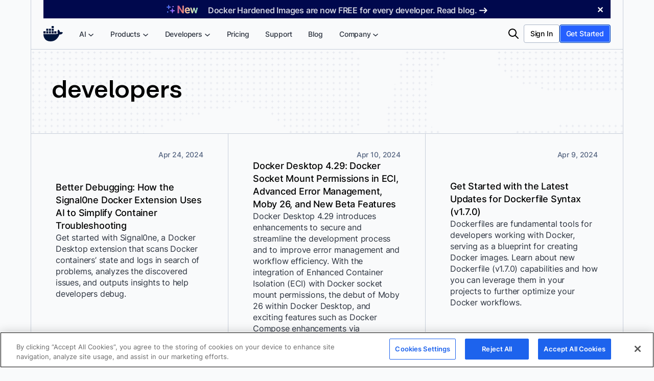

--- FILE ---
content_type: text/html; charset=utf-8
request_url: https://www.google.com/recaptcha/api2/anchor?ar=1&k=6LcGUeoqAAAAAEQQG63wGXQsUtH_R84IlGi_2WPS&co=aHR0cHM6Ly93d3cuZG9ja2VyLmNvbTo0NDM.&hl=en&v=7gg7H51Q-naNfhmCP3_R47ho&size=invisible&anchor-ms=20000&execute-ms=30000&cb=i5kua6efg3b5
body_size: 48137
content:
<!DOCTYPE HTML><html dir="ltr" lang="en"><head><meta http-equiv="Content-Type" content="text/html; charset=UTF-8">
<meta http-equiv="X-UA-Compatible" content="IE=edge">
<title>reCAPTCHA</title>
<style type="text/css">
/* cyrillic-ext */
@font-face {
  font-family: 'Roboto';
  font-style: normal;
  font-weight: 400;
  font-stretch: 100%;
  src: url(//fonts.gstatic.com/s/roboto/v48/KFO7CnqEu92Fr1ME7kSn66aGLdTylUAMa3GUBHMdazTgWw.woff2) format('woff2');
  unicode-range: U+0460-052F, U+1C80-1C8A, U+20B4, U+2DE0-2DFF, U+A640-A69F, U+FE2E-FE2F;
}
/* cyrillic */
@font-face {
  font-family: 'Roboto';
  font-style: normal;
  font-weight: 400;
  font-stretch: 100%;
  src: url(//fonts.gstatic.com/s/roboto/v48/KFO7CnqEu92Fr1ME7kSn66aGLdTylUAMa3iUBHMdazTgWw.woff2) format('woff2');
  unicode-range: U+0301, U+0400-045F, U+0490-0491, U+04B0-04B1, U+2116;
}
/* greek-ext */
@font-face {
  font-family: 'Roboto';
  font-style: normal;
  font-weight: 400;
  font-stretch: 100%;
  src: url(//fonts.gstatic.com/s/roboto/v48/KFO7CnqEu92Fr1ME7kSn66aGLdTylUAMa3CUBHMdazTgWw.woff2) format('woff2');
  unicode-range: U+1F00-1FFF;
}
/* greek */
@font-face {
  font-family: 'Roboto';
  font-style: normal;
  font-weight: 400;
  font-stretch: 100%;
  src: url(//fonts.gstatic.com/s/roboto/v48/KFO7CnqEu92Fr1ME7kSn66aGLdTylUAMa3-UBHMdazTgWw.woff2) format('woff2');
  unicode-range: U+0370-0377, U+037A-037F, U+0384-038A, U+038C, U+038E-03A1, U+03A3-03FF;
}
/* math */
@font-face {
  font-family: 'Roboto';
  font-style: normal;
  font-weight: 400;
  font-stretch: 100%;
  src: url(//fonts.gstatic.com/s/roboto/v48/KFO7CnqEu92Fr1ME7kSn66aGLdTylUAMawCUBHMdazTgWw.woff2) format('woff2');
  unicode-range: U+0302-0303, U+0305, U+0307-0308, U+0310, U+0312, U+0315, U+031A, U+0326-0327, U+032C, U+032F-0330, U+0332-0333, U+0338, U+033A, U+0346, U+034D, U+0391-03A1, U+03A3-03A9, U+03B1-03C9, U+03D1, U+03D5-03D6, U+03F0-03F1, U+03F4-03F5, U+2016-2017, U+2034-2038, U+203C, U+2040, U+2043, U+2047, U+2050, U+2057, U+205F, U+2070-2071, U+2074-208E, U+2090-209C, U+20D0-20DC, U+20E1, U+20E5-20EF, U+2100-2112, U+2114-2115, U+2117-2121, U+2123-214F, U+2190, U+2192, U+2194-21AE, U+21B0-21E5, U+21F1-21F2, U+21F4-2211, U+2213-2214, U+2216-22FF, U+2308-230B, U+2310, U+2319, U+231C-2321, U+2336-237A, U+237C, U+2395, U+239B-23B7, U+23D0, U+23DC-23E1, U+2474-2475, U+25AF, U+25B3, U+25B7, U+25BD, U+25C1, U+25CA, U+25CC, U+25FB, U+266D-266F, U+27C0-27FF, U+2900-2AFF, U+2B0E-2B11, U+2B30-2B4C, U+2BFE, U+3030, U+FF5B, U+FF5D, U+1D400-1D7FF, U+1EE00-1EEFF;
}
/* symbols */
@font-face {
  font-family: 'Roboto';
  font-style: normal;
  font-weight: 400;
  font-stretch: 100%;
  src: url(//fonts.gstatic.com/s/roboto/v48/KFO7CnqEu92Fr1ME7kSn66aGLdTylUAMaxKUBHMdazTgWw.woff2) format('woff2');
  unicode-range: U+0001-000C, U+000E-001F, U+007F-009F, U+20DD-20E0, U+20E2-20E4, U+2150-218F, U+2190, U+2192, U+2194-2199, U+21AF, U+21E6-21F0, U+21F3, U+2218-2219, U+2299, U+22C4-22C6, U+2300-243F, U+2440-244A, U+2460-24FF, U+25A0-27BF, U+2800-28FF, U+2921-2922, U+2981, U+29BF, U+29EB, U+2B00-2BFF, U+4DC0-4DFF, U+FFF9-FFFB, U+10140-1018E, U+10190-1019C, U+101A0, U+101D0-101FD, U+102E0-102FB, U+10E60-10E7E, U+1D2C0-1D2D3, U+1D2E0-1D37F, U+1F000-1F0FF, U+1F100-1F1AD, U+1F1E6-1F1FF, U+1F30D-1F30F, U+1F315, U+1F31C, U+1F31E, U+1F320-1F32C, U+1F336, U+1F378, U+1F37D, U+1F382, U+1F393-1F39F, U+1F3A7-1F3A8, U+1F3AC-1F3AF, U+1F3C2, U+1F3C4-1F3C6, U+1F3CA-1F3CE, U+1F3D4-1F3E0, U+1F3ED, U+1F3F1-1F3F3, U+1F3F5-1F3F7, U+1F408, U+1F415, U+1F41F, U+1F426, U+1F43F, U+1F441-1F442, U+1F444, U+1F446-1F449, U+1F44C-1F44E, U+1F453, U+1F46A, U+1F47D, U+1F4A3, U+1F4B0, U+1F4B3, U+1F4B9, U+1F4BB, U+1F4BF, U+1F4C8-1F4CB, U+1F4D6, U+1F4DA, U+1F4DF, U+1F4E3-1F4E6, U+1F4EA-1F4ED, U+1F4F7, U+1F4F9-1F4FB, U+1F4FD-1F4FE, U+1F503, U+1F507-1F50B, U+1F50D, U+1F512-1F513, U+1F53E-1F54A, U+1F54F-1F5FA, U+1F610, U+1F650-1F67F, U+1F687, U+1F68D, U+1F691, U+1F694, U+1F698, U+1F6AD, U+1F6B2, U+1F6B9-1F6BA, U+1F6BC, U+1F6C6-1F6CF, U+1F6D3-1F6D7, U+1F6E0-1F6EA, U+1F6F0-1F6F3, U+1F6F7-1F6FC, U+1F700-1F7FF, U+1F800-1F80B, U+1F810-1F847, U+1F850-1F859, U+1F860-1F887, U+1F890-1F8AD, U+1F8B0-1F8BB, U+1F8C0-1F8C1, U+1F900-1F90B, U+1F93B, U+1F946, U+1F984, U+1F996, U+1F9E9, U+1FA00-1FA6F, U+1FA70-1FA7C, U+1FA80-1FA89, U+1FA8F-1FAC6, U+1FACE-1FADC, U+1FADF-1FAE9, U+1FAF0-1FAF8, U+1FB00-1FBFF;
}
/* vietnamese */
@font-face {
  font-family: 'Roboto';
  font-style: normal;
  font-weight: 400;
  font-stretch: 100%;
  src: url(//fonts.gstatic.com/s/roboto/v48/KFO7CnqEu92Fr1ME7kSn66aGLdTylUAMa3OUBHMdazTgWw.woff2) format('woff2');
  unicode-range: U+0102-0103, U+0110-0111, U+0128-0129, U+0168-0169, U+01A0-01A1, U+01AF-01B0, U+0300-0301, U+0303-0304, U+0308-0309, U+0323, U+0329, U+1EA0-1EF9, U+20AB;
}
/* latin-ext */
@font-face {
  font-family: 'Roboto';
  font-style: normal;
  font-weight: 400;
  font-stretch: 100%;
  src: url(//fonts.gstatic.com/s/roboto/v48/KFO7CnqEu92Fr1ME7kSn66aGLdTylUAMa3KUBHMdazTgWw.woff2) format('woff2');
  unicode-range: U+0100-02BA, U+02BD-02C5, U+02C7-02CC, U+02CE-02D7, U+02DD-02FF, U+0304, U+0308, U+0329, U+1D00-1DBF, U+1E00-1E9F, U+1EF2-1EFF, U+2020, U+20A0-20AB, U+20AD-20C0, U+2113, U+2C60-2C7F, U+A720-A7FF;
}
/* latin */
@font-face {
  font-family: 'Roboto';
  font-style: normal;
  font-weight: 400;
  font-stretch: 100%;
  src: url(//fonts.gstatic.com/s/roboto/v48/KFO7CnqEu92Fr1ME7kSn66aGLdTylUAMa3yUBHMdazQ.woff2) format('woff2');
  unicode-range: U+0000-00FF, U+0131, U+0152-0153, U+02BB-02BC, U+02C6, U+02DA, U+02DC, U+0304, U+0308, U+0329, U+2000-206F, U+20AC, U+2122, U+2191, U+2193, U+2212, U+2215, U+FEFF, U+FFFD;
}
/* cyrillic-ext */
@font-face {
  font-family: 'Roboto';
  font-style: normal;
  font-weight: 500;
  font-stretch: 100%;
  src: url(//fonts.gstatic.com/s/roboto/v48/KFO7CnqEu92Fr1ME7kSn66aGLdTylUAMa3GUBHMdazTgWw.woff2) format('woff2');
  unicode-range: U+0460-052F, U+1C80-1C8A, U+20B4, U+2DE0-2DFF, U+A640-A69F, U+FE2E-FE2F;
}
/* cyrillic */
@font-face {
  font-family: 'Roboto';
  font-style: normal;
  font-weight: 500;
  font-stretch: 100%;
  src: url(//fonts.gstatic.com/s/roboto/v48/KFO7CnqEu92Fr1ME7kSn66aGLdTylUAMa3iUBHMdazTgWw.woff2) format('woff2');
  unicode-range: U+0301, U+0400-045F, U+0490-0491, U+04B0-04B1, U+2116;
}
/* greek-ext */
@font-face {
  font-family: 'Roboto';
  font-style: normal;
  font-weight: 500;
  font-stretch: 100%;
  src: url(//fonts.gstatic.com/s/roboto/v48/KFO7CnqEu92Fr1ME7kSn66aGLdTylUAMa3CUBHMdazTgWw.woff2) format('woff2');
  unicode-range: U+1F00-1FFF;
}
/* greek */
@font-face {
  font-family: 'Roboto';
  font-style: normal;
  font-weight: 500;
  font-stretch: 100%;
  src: url(//fonts.gstatic.com/s/roboto/v48/KFO7CnqEu92Fr1ME7kSn66aGLdTylUAMa3-UBHMdazTgWw.woff2) format('woff2');
  unicode-range: U+0370-0377, U+037A-037F, U+0384-038A, U+038C, U+038E-03A1, U+03A3-03FF;
}
/* math */
@font-face {
  font-family: 'Roboto';
  font-style: normal;
  font-weight: 500;
  font-stretch: 100%;
  src: url(//fonts.gstatic.com/s/roboto/v48/KFO7CnqEu92Fr1ME7kSn66aGLdTylUAMawCUBHMdazTgWw.woff2) format('woff2');
  unicode-range: U+0302-0303, U+0305, U+0307-0308, U+0310, U+0312, U+0315, U+031A, U+0326-0327, U+032C, U+032F-0330, U+0332-0333, U+0338, U+033A, U+0346, U+034D, U+0391-03A1, U+03A3-03A9, U+03B1-03C9, U+03D1, U+03D5-03D6, U+03F0-03F1, U+03F4-03F5, U+2016-2017, U+2034-2038, U+203C, U+2040, U+2043, U+2047, U+2050, U+2057, U+205F, U+2070-2071, U+2074-208E, U+2090-209C, U+20D0-20DC, U+20E1, U+20E5-20EF, U+2100-2112, U+2114-2115, U+2117-2121, U+2123-214F, U+2190, U+2192, U+2194-21AE, U+21B0-21E5, U+21F1-21F2, U+21F4-2211, U+2213-2214, U+2216-22FF, U+2308-230B, U+2310, U+2319, U+231C-2321, U+2336-237A, U+237C, U+2395, U+239B-23B7, U+23D0, U+23DC-23E1, U+2474-2475, U+25AF, U+25B3, U+25B7, U+25BD, U+25C1, U+25CA, U+25CC, U+25FB, U+266D-266F, U+27C0-27FF, U+2900-2AFF, U+2B0E-2B11, U+2B30-2B4C, U+2BFE, U+3030, U+FF5B, U+FF5D, U+1D400-1D7FF, U+1EE00-1EEFF;
}
/* symbols */
@font-face {
  font-family: 'Roboto';
  font-style: normal;
  font-weight: 500;
  font-stretch: 100%;
  src: url(//fonts.gstatic.com/s/roboto/v48/KFO7CnqEu92Fr1ME7kSn66aGLdTylUAMaxKUBHMdazTgWw.woff2) format('woff2');
  unicode-range: U+0001-000C, U+000E-001F, U+007F-009F, U+20DD-20E0, U+20E2-20E4, U+2150-218F, U+2190, U+2192, U+2194-2199, U+21AF, U+21E6-21F0, U+21F3, U+2218-2219, U+2299, U+22C4-22C6, U+2300-243F, U+2440-244A, U+2460-24FF, U+25A0-27BF, U+2800-28FF, U+2921-2922, U+2981, U+29BF, U+29EB, U+2B00-2BFF, U+4DC0-4DFF, U+FFF9-FFFB, U+10140-1018E, U+10190-1019C, U+101A0, U+101D0-101FD, U+102E0-102FB, U+10E60-10E7E, U+1D2C0-1D2D3, U+1D2E0-1D37F, U+1F000-1F0FF, U+1F100-1F1AD, U+1F1E6-1F1FF, U+1F30D-1F30F, U+1F315, U+1F31C, U+1F31E, U+1F320-1F32C, U+1F336, U+1F378, U+1F37D, U+1F382, U+1F393-1F39F, U+1F3A7-1F3A8, U+1F3AC-1F3AF, U+1F3C2, U+1F3C4-1F3C6, U+1F3CA-1F3CE, U+1F3D4-1F3E0, U+1F3ED, U+1F3F1-1F3F3, U+1F3F5-1F3F7, U+1F408, U+1F415, U+1F41F, U+1F426, U+1F43F, U+1F441-1F442, U+1F444, U+1F446-1F449, U+1F44C-1F44E, U+1F453, U+1F46A, U+1F47D, U+1F4A3, U+1F4B0, U+1F4B3, U+1F4B9, U+1F4BB, U+1F4BF, U+1F4C8-1F4CB, U+1F4D6, U+1F4DA, U+1F4DF, U+1F4E3-1F4E6, U+1F4EA-1F4ED, U+1F4F7, U+1F4F9-1F4FB, U+1F4FD-1F4FE, U+1F503, U+1F507-1F50B, U+1F50D, U+1F512-1F513, U+1F53E-1F54A, U+1F54F-1F5FA, U+1F610, U+1F650-1F67F, U+1F687, U+1F68D, U+1F691, U+1F694, U+1F698, U+1F6AD, U+1F6B2, U+1F6B9-1F6BA, U+1F6BC, U+1F6C6-1F6CF, U+1F6D3-1F6D7, U+1F6E0-1F6EA, U+1F6F0-1F6F3, U+1F6F7-1F6FC, U+1F700-1F7FF, U+1F800-1F80B, U+1F810-1F847, U+1F850-1F859, U+1F860-1F887, U+1F890-1F8AD, U+1F8B0-1F8BB, U+1F8C0-1F8C1, U+1F900-1F90B, U+1F93B, U+1F946, U+1F984, U+1F996, U+1F9E9, U+1FA00-1FA6F, U+1FA70-1FA7C, U+1FA80-1FA89, U+1FA8F-1FAC6, U+1FACE-1FADC, U+1FADF-1FAE9, U+1FAF0-1FAF8, U+1FB00-1FBFF;
}
/* vietnamese */
@font-face {
  font-family: 'Roboto';
  font-style: normal;
  font-weight: 500;
  font-stretch: 100%;
  src: url(//fonts.gstatic.com/s/roboto/v48/KFO7CnqEu92Fr1ME7kSn66aGLdTylUAMa3OUBHMdazTgWw.woff2) format('woff2');
  unicode-range: U+0102-0103, U+0110-0111, U+0128-0129, U+0168-0169, U+01A0-01A1, U+01AF-01B0, U+0300-0301, U+0303-0304, U+0308-0309, U+0323, U+0329, U+1EA0-1EF9, U+20AB;
}
/* latin-ext */
@font-face {
  font-family: 'Roboto';
  font-style: normal;
  font-weight: 500;
  font-stretch: 100%;
  src: url(//fonts.gstatic.com/s/roboto/v48/KFO7CnqEu92Fr1ME7kSn66aGLdTylUAMa3KUBHMdazTgWw.woff2) format('woff2');
  unicode-range: U+0100-02BA, U+02BD-02C5, U+02C7-02CC, U+02CE-02D7, U+02DD-02FF, U+0304, U+0308, U+0329, U+1D00-1DBF, U+1E00-1E9F, U+1EF2-1EFF, U+2020, U+20A0-20AB, U+20AD-20C0, U+2113, U+2C60-2C7F, U+A720-A7FF;
}
/* latin */
@font-face {
  font-family: 'Roboto';
  font-style: normal;
  font-weight: 500;
  font-stretch: 100%;
  src: url(//fonts.gstatic.com/s/roboto/v48/KFO7CnqEu92Fr1ME7kSn66aGLdTylUAMa3yUBHMdazQ.woff2) format('woff2');
  unicode-range: U+0000-00FF, U+0131, U+0152-0153, U+02BB-02BC, U+02C6, U+02DA, U+02DC, U+0304, U+0308, U+0329, U+2000-206F, U+20AC, U+2122, U+2191, U+2193, U+2212, U+2215, U+FEFF, U+FFFD;
}
/* cyrillic-ext */
@font-face {
  font-family: 'Roboto';
  font-style: normal;
  font-weight: 900;
  font-stretch: 100%;
  src: url(//fonts.gstatic.com/s/roboto/v48/KFO7CnqEu92Fr1ME7kSn66aGLdTylUAMa3GUBHMdazTgWw.woff2) format('woff2');
  unicode-range: U+0460-052F, U+1C80-1C8A, U+20B4, U+2DE0-2DFF, U+A640-A69F, U+FE2E-FE2F;
}
/* cyrillic */
@font-face {
  font-family: 'Roboto';
  font-style: normal;
  font-weight: 900;
  font-stretch: 100%;
  src: url(//fonts.gstatic.com/s/roboto/v48/KFO7CnqEu92Fr1ME7kSn66aGLdTylUAMa3iUBHMdazTgWw.woff2) format('woff2');
  unicode-range: U+0301, U+0400-045F, U+0490-0491, U+04B0-04B1, U+2116;
}
/* greek-ext */
@font-face {
  font-family: 'Roboto';
  font-style: normal;
  font-weight: 900;
  font-stretch: 100%;
  src: url(//fonts.gstatic.com/s/roboto/v48/KFO7CnqEu92Fr1ME7kSn66aGLdTylUAMa3CUBHMdazTgWw.woff2) format('woff2');
  unicode-range: U+1F00-1FFF;
}
/* greek */
@font-face {
  font-family: 'Roboto';
  font-style: normal;
  font-weight: 900;
  font-stretch: 100%;
  src: url(//fonts.gstatic.com/s/roboto/v48/KFO7CnqEu92Fr1ME7kSn66aGLdTylUAMa3-UBHMdazTgWw.woff2) format('woff2');
  unicode-range: U+0370-0377, U+037A-037F, U+0384-038A, U+038C, U+038E-03A1, U+03A3-03FF;
}
/* math */
@font-face {
  font-family: 'Roboto';
  font-style: normal;
  font-weight: 900;
  font-stretch: 100%;
  src: url(//fonts.gstatic.com/s/roboto/v48/KFO7CnqEu92Fr1ME7kSn66aGLdTylUAMawCUBHMdazTgWw.woff2) format('woff2');
  unicode-range: U+0302-0303, U+0305, U+0307-0308, U+0310, U+0312, U+0315, U+031A, U+0326-0327, U+032C, U+032F-0330, U+0332-0333, U+0338, U+033A, U+0346, U+034D, U+0391-03A1, U+03A3-03A9, U+03B1-03C9, U+03D1, U+03D5-03D6, U+03F0-03F1, U+03F4-03F5, U+2016-2017, U+2034-2038, U+203C, U+2040, U+2043, U+2047, U+2050, U+2057, U+205F, U+2070-2071, U+2074-208E, U+2090-209C, U+20D0-20DC, U+20E1, U+20E5-20EF, U+2100-2112, U+2114-2115, U+2117-2121, U+2123-214F, U+2190, U+2192, U+2194-21AE, U+21B0-21E5, U+21F1-21F2, U+21F4-2211, U+2213-2214, U+2216-22FF, U+2308-230B, U+2310, U+2319, U+231C-2321, U+2336-237A, U+237C, U+2395, U+239B-23B7, U+23D0, U+23DC-23E1, U+2474-2475, U+25AF, U+25B3, U+25B7, U+25BD, U+25C1, U+25CA, U+25CC, U+25FB, U+266D-266F, U+27C0-27FF, U+2900-2AFF, U+2B0E-2B11, U+2B30-2B4C, U+2BFE, U+3030, U+FF5B, U+FF5D, U+1D400-1D7FF, U+1EE00-1EEFF;
}
/* symbols */
@font-face {
  font-family: 'Roboto';
  font-style: normal;
  font-weight: 900;
  font-stretch: 100%;
  src: url(//fonts.gstatic.com/s/roboto/v48/KFO7CnqEu92Fr1ME7kSn66aGLdTylUAMaxKUBHMdazTgWw.woff2) format('woff2');
  unicode-range: U+0001-000C, U+000E-001F, U+007F-009F, U+20DD-20E0, U+20E2-20E4, U+2150-218F, U+2190, U+2192, U+2194-2199, U+21AF, U+21E6-21F0, U+21F3, U+2218-2219, U+2299, U+22C4-22C6, U+2300-243F, U+2440-244A, U+2460-24FF, U+25A0-27BF, U+2800-28FF, U+2921-2922, U+2981, U+29BF, U+29EB, U+2B00-2BFF, U+4DC0-4DFF, U+FFF9-FFFB, U+10140-1018E, U+10190-1019C, U+101A0, U+101D0-101FD, U+102E0-102FB, U+10E60-10E7E, U+1D2C0-1D2D3, U+1D2E0-1D37F, U+1F000-1F0FF, U+1F100-1F1AD, U+1F1E6-1F1FF, U+1F30D-1F30F, U+1F315, U+1F31C, U+1F31E, U+1F320-1F32C, U+1F336, U+1F378, U+1F37D, U+1F382, U+1F393-1F39F, U+1F3A7-1F3A8, U+1F3AC-1F3AF, U+1F3C2, U+1F3C4-1F3C6, U+1F3CA-1F3CE, U+1F3D4-1F3E0, U+1F3ED, U+1F3F1-1F3F3, U+1F3F5-1F3F7, U+1F408, U+1F415, U+1F41F, U+1F426, U+1F43F, U+1F441-1F442, U+1F444, U+1F446-1F449, U+1F44C-1F44E, U+1F453, U+1F46A, U+1F47D, U+1F4A3, U+1F4B0, U+1F4B3, U+1F4B9, U+1F4BB, U+1F4BF, U+1F4C8-1F4CB, U+1F4D6, U+1F4DA, U+1F4DF, U+1F4E3-1F4E6, U+1F4EA-1F4ED, U+1F4F7, U+1F4F9-1F4FB, U+1F4FD-1F4FE, U+1F503, U+1F507-1F50B, U+1F50D, U+1F512-1F513, U+1F53E-1F54A, U+1F54F-1F5FA, U+1F610, U+1F650-1F67F, U+1F687, U+1F68D, U+1F691, U+1F694, U+1F698, U+1F6AD, U+1F6B2, U+1F6B9-1F6BA, U+1F6BC, U+1F6C6-1F6CF, U+1F6D3-1F6D7, U+1F6E0-1F6EA, U+1F6F0-1F6F3, U+1F6F7-1F6FC, U+1F700-1F7FF, U+1F800-1F80B, U+1F810-1F847, U+1F850-1F859, U+1F860-1F887, U+1F890-1F8AD, U+1F8B0-1F8BB, U+1F8C0-1F8C1, U+1F900-1F90B, U+1F93B, U+1F946, U+1F984, U+1F996, U+1F9E9, U+1FA00-1FA6F, U+1FA70-1FA7C, U+1FA80-1FA89, U+1FA8F-1FAC6, U+1FACE-1FADC, U+1FADF-1FAE9, U+1FAF0-1FAF8, U+1FB00-1FBFF;
}
/* vietnamese */
@font-face {
  font-family: 'Roboto';
  font-style: normal;
  font-weight: 900;
  font-stretch: 100%;
  src: url(//fonts.gstatic.com/s/roboto/v48/KFO7CnqEu92Fr1ME7kSn66aGLdTylUAMa3OUBHMdazTgWw.woff2) format('woff2');
  unicode-range: U+0102-0103, U+0110-0111, U+0128-0129, U+0168-0169, U+01A0-01A1, U+01AF-01B0, U+0300-0301, U+0303-0304, U+0308-0309, U+0323, U+0329, U+1EA0-1EF9, U+20AB;
}
/* latin-ext */
@font-face {
  font-family: 'Roboto';
  font-style: normal;
  font-weight: 900;
  font-stretch: 100%;
  src: url(//fonts.gstatic.com/s/roboto/v48/KFO7CnqEu92Fr1ME7kSn66aGLdTylUAMa3KUBHMdazTgWw.woff2) format('woff2');
  unicode-range: U+0100-02BA, U+02BD-02C5, U+02C7-02CC, U+02CE-02D7, U+02DD-02FF, U+0304, U+0308, U+0329, U+1D00-1DBF, U+1E00-1E9F, U+1EF2-1EFF, U+2020, U+20A0-20AB, U+20AD-20C0, U+2113, U+2C60-2C7F, U+A720-A7FF;
}
/* latin */
@font-face {
  font-family: 'Roboto';
  font-style: normal;
  font-weight: 900;
  font-stretch: 100%;
  src: url(//fonts.gstatic.com/s/roboto/v48/KFO7CnqEu92Fr1ME7kSn66aGLdTylUAMa3yUBHMdazQ.woff2) format('woff2');
  unicode-range: U+0000-00FF, U+0131, U+0152-0153, U+02BB-02BC, U+02C6, U+02DA, U+02DC, U+0304, U+0308, U+0329, U+2000-206F, U+20AC, U+2122, U+2191, U+2193, U+2212, U+2215, U+FEFF, U+FFFD;
}

</style>
<link rel="stylesheet" type="text/css" href="https://www.gstatic.com/recaptcha/releases/7gg7H51Q-naNfhmCP3_R47ho/styles__ltr.css">
<script nonce="PUDaMcXVs7aRutZr1enIog" type="text/javascript">window['__recaptcha_api'] = 'https://www.google.com/recaptcha/api2/';</script>
<script type="text/javascript" src="https://www.gstatic.com/recaptcha/releases/7gg7H51Q-naNfhmCP3_R47ho/recaptcha__en.js" nonce="PUDaMcXVs7aRutZr1enIog">
      
    </script></head>
<body><div id="rc-anchor-alert" class="rc-anchor-alert"></div>
<input type="hidden" id="recaptcha-token" value="[base64]">
<script type="text/javascript" nonce="PUDaMcXVs7aRutZr1enIog">
      recaptcha.anchor.Main.init("[\x22ainput\x22,[\x22bgdata\x22,\x22\x22,\[base64]/[base64]/UltIKytdPWE6KGE8MjA0OD9SW0grK109YT4+NnwxOTI6KChhJjY0NTEyKT09NTUyOTYmJnErMTxoLmxlbmd0aCYmKGguY2hhckNvZGVBdChxKzEpJjY0NTEyKT09NTYzMjA/[base64]/MjU1OlI/[base64]/[base64]/[base64]/[base64]/[base64]/[base64]/[base64]/[base64]/[base64]/[base64]\x22,\[base64]\\u003d\\u003d\x22,\x22wpoUeMKKM0deNsONGMKIVMKiwppZwpxabcODDnJVwoXCmcOnwqXDojhnS33Cmy15OsKJUVPCj1fDi0TCuMK8ccOGw4/CjcOoTcO/e3jCiMOWwrRLw64IaMOwwr/DuDXCk8K3cAFuwo4Bwr3CsibDrijCmxsfwrNxEw/[base64]/CoxRseDLDuHBkwodgwofDr2Icw5QUHcKbTl4RD8OXw4QvwqJMWjJOGMO/w6A1WMK9QcKlZcO4XgnCpsOtw4hAw6zDnsO4w7/[base64]/DpTPCiS/[base64]/DrsK5WVVNTcKAwqENwrXDvyDDm2/[base64]/CkcKZVcK3EMOLRsOiwq4iw63DgXRaw6A3cMO6w4LDi8OXTBYyw7bCvsO7fMK1c143wpNGasOOwqRIHsKjDcOswqAfw5fCgGERAMKfJMKqEG/DlMOcU8O8w77Coiw7Ln95OFgmMR0sw6rDnh1hZsOGw4vDi8OGw4HCtMKPTsOKwrrDgsOTw7bDsgpNWcOfdy3Do8Opw7o2w7/DtMOINsKudhvDoCTCsEZrw4/CrcKbw5JlO3UUYcKTLk3DrsOzwr3DjkxfT8O+ZhrDsFhpw4PDh8K/QRDDmUBtw5bDjQvCvxJ7CGPCrSMLNw8xA8KIwrrDvGnDvsKedk8qwoE+wrnCl0UkLsOdBj7DkQMgw4PCjHohR8Onw7HCuwFGIDvChcK3fgwjYizCr2J1wol2w54xOG1FwqQRFMO0RcKXJwY3JmB4w4/DkcKAT03DiAIDFyTCvHJUd8KUPcKvw7h0c3FAw7Uuw5LCqC3CrsKcwoBebWTDgcKKUSHCtTUQw61ADBJDIB91w7HDqMOaw7/CqsK6w4PCklfDhWVQN8OSwqVHc8KaC0fCmktVw5zCkMKOwojDj8KTw4TDuBrCozfDqcOqwrABwpnCtcOYeF9MS8Kuw6LDiXHCjRzDjijCh8KACSR2BG8ranZuw6Qnw71TwoLCq8KWwpp6woXDm0XDm0/DhQAAM8KqPjV5PsKjIcKZwqbDvsK9XWxQw4rCvMOLwqtzw5/DncKSeVDDoMKpRS/DuUohwowKXMOzU3JgwqUIwpsqwq3DthfCpxN+w67Dj8Kow4psWMOaw4jDk8K5wrbDpEHCiCdWdjjCpsOoRgg2wqIEw49Sw6zDhAJcO8KRZXoRfEbCqMKNw63Dg2tXwrE/LUR8OTR+w6tkCSkIw4BXw7IMJxJewoXDpcKjw6/[base64]/[base64]/CmcKRw4DDvsKvwqIMw7jDrgleS34DZsOEw4EVw5/CtF/DmArDicONwrjDkTjCnMKWwqMHw4zDtn/DihYxw4Z/NcKJUsK/UGfDpMKEwrk6GMKnej8LQcKqwr9Xw5PCunrDo8OOw6IMEnwbwoMmQWRgw7J1V8OYGkHDqsKBTD3Cv8K6G8KVPjPChy3CgMOTw4PCoMKiJiFzw6N/wptHMnNkF8O4HsKywpXCk8ObGUvDmsKUw64ywo8vw5FcwpzCrMOeQcOVw4fCnGDDgG7Cn8KJJMK/Owcbw7fDm8KewojCjzV3w6nCvsKxw7QcPcOUMcOaCcO0Vw1WScOgw7rCjQUcY8KcXXFtA3nCiVDCqMKxEloww7rDrnUnwplmNHDDtQBEw4rDuFvCuQs2O04Rw6nCtX8nYsKvwpsiwqzDixsGw5vCvQZbUMOtcMOMAMOSU8O1UWzDlCxPw4nCkRrDuAtkGMKaw5UCw4/DkMONfsKPDiPDvcK3TMKld8O5w6PCs8O+JTNuSMOowonCn0PClFoiwowsVsKewpvCtsOiMygOT8O3w43DnFAqfMKBw6rDtl3Dm8Opwo9MJ3BjwoLCjmnDqcKcwqcDwpLDncKsw4rDsm10RELCoMK8A8KCw4LCjMKiwpQ4w4zDt8KVO2vDgsKDZxjClcK5MDfCtQ/[base64]/w5sMS2vDnMOvw5zCksKYw6tfw6nDpsOYw4IbwqwkE8KjIcOGTsO5c8O/w6LCvsOrw6jDicKSB1s9LyN5wrLDqsKKGF/[base64]/CmFbCgcKnVMOPQ8OHdhjDv2lPw6dWVsObwq3DumlkwqUWbsKVIzvCqMOHw65Ow7bCgkhAw4bCp0Byw67DsTxPwqkzw6dsCH7CjcO+DsO/w5MywoPCt8Ksw7bCpEnDhMKoaMK/wrfDk8KXW8O7w7fCpmjDncKXSljDrFtee8O8woPClcKSKw5Zw6xZwrUGSWJlbMO5woHDvsKvwrXCqXPCrcOqw5MefD7Dv8KESsK/[base64]/CvWNEwoAUQ8OlwoXDgz/DicKDw4BXw5vDkzUswpMNwqjDvlXDonnDpcO/[base64]/[base64]/[base64]/eDUqJSUfw6dkwqIAw5jCs2jCq8KgwoAnOcOOwonCpBLCmUrDuMKUHUjDtANtDxnDtMKnbgMKTAPDmcO9WARkU8Kjw79JAcOhwq7CjhjDjnJ+w6JnGWxIw7MweFbDhH7CnwzDrsOMw6vCgQ8wJUfCt181w5XCr8K0SEhvMW3DhBU5dMKVwrLCp2nCpCfCrcOxwqzDtR/CvE3ClsOKwrnDpcK4YcKswr1QDU4cUU3CkFnCnEoCw5fDqMOiYhkePMOmwpPCpGXCmS9gwpDDoHJzXMK2L3vChSXCvMKMD8OjeD/DrcODKsKuBcKZwobDjyM3ARnDrGM0wrlewobDt8KoRsKWP8KoHMO3w5/DvMOZwrFYw6MMw7LDp2jDiRkUJ3Bkw5hPw6XCvjtCe0QeVwlkwoYpXWpLEMO3wrXCnwbCvgAUGsOywoAnw4JVwobDjMOTwr0qOWbDksK9Vn7Cv0FRwr5xwq/[base64]/NGoueMOdw4c8L29gw5dTChvCqXcuKT9VUH4KWgLDtMOEwo3Dm8O2fsOdVG3DvBnDnsK9ecKZw67DuXQsDBR2w4fCmcKfX2PDscOowrV2CMKZw6EfwpXDtBDCpcOcOV1zK3U9fcK3H3Ecw7/[base64]/DhGsZaH0JJMOzBHdxw53DtjzDiMK6JMK/w53CgzxXwptgZG4bfyPDtcKmw5IAwrjDvsOOIkhTVsOcchzCkjbDusOVYUNWSG3Cj8KxCB1xZB4Bw6E9w4jDlDvDlcO1CMO4VhHDsMOCLB/Di8KBGQEzw5XCmmrDtcOaw5LDoMKXwpcpw5rDtMOUPSPDlVDDnEwEwoYowrDCjSxow6/CgyLCiDUXw5TCkgxFKcOPw7bCvD3DgBJEwr0Hw7TCqMKMw5RlJXtoB8KkX8KUEsOpw6AFw6vCicOsw7oaI1wEK8KxWRM3AW8Qwq/DlTbCvxRLaxYnw4zChwhkw4LClWtuwrrDnwHDmcK1OMKYJm8Uw6bCpsK/wqXDgsOJw6TDpcOKwrjDgcKHwrzDohTDiEsgw6ptwo7Dhm/Cv8KQLXBxEBgqw6YEN3ZjwpUWIcOxZHhVVHHDmcKfw6bDtsKvwqVuw7FBwoJneHPDinvCg8KEUyB4wp9xW8OYWMKpwoAeaMKBwqQvw7V8LUsYw7Enw7caUMOAI0nDrjbDiAFYw6HDlcKxwpDCgMKDw4PDqi/[base64]/DucOCM0ZeTMKII1HCtsOjw7gfbcKXw7JKwpskw5TCjMKfOWfCvsK+TAgZGMOFw6ZzPXFRMk3DlG7DnW4Bwq1FwqVpCwYeBsOUwrJ/MQ/[base64]/CosOMV3g6wrQKw5zDsw7DvTQBwrcQHcOAPhZRw6jDsnbCl1lsTXnCgBJ8DsK0IsO5w4HDg0kVw7p/S8OiwrHDlcOiLcKkw6vDmsKXwqxDwqB7YcKSwo3DgMOdBwlvSMO/[base64]/DrhrClAbDnB7Cm8OQwrHDtMKHfcO5UUckw7ROfkBLR8OmRnvCg8KLIMKBw6UzOCXDmxglYQfCgsORw5IlF8KxdQIKw6kmwpRRwrZkw6DDjFTCs8KRegsyWMKDfMOYUsOHfhdcw7/Dl2Y0w4JjGAnCkMOFwpY4WWh2w5c/wrDCqcKbIsKGKC0rW1PCucKHR8OZZ8OBbFEgAlDDh8KQY8OWw5jDvAHDl3dfXnjDmmAVJ1ANw4vClxfDvQXDt0fCrMK/[base64]/CpSxGw61Zw5TCvMKWZBVORsK+wq80GGLDqH7CvwvDmDtcDnTCtzsTd8K7NcKPE1HChMKbwqnCgUvDncOrw6ZCWmVMwrlYw5LCvShlw7rDhVQpeyfDocKZEmd2w4RWw6Qzw5HChFFOwoTDrMO6IyITQD12wqJfwo/[base64]/ChcOtKTbCt8KOZsOlccOVwrzCucKjw5cQw4lOwr8YXsOAUcKHw4jDgMOSwro5C8KFw5x4wqHCmsOMIMOow79uwosMDlE2BR0nwq/Cs8K4ecO2w4Arw5jDp8OdA8ONw7nDjhnCkQ7Cow4HwoExB8OEwqPDu8K8w5bDiRvDkQgEAMKlX0Fbw6/Dg8KxYcOOw6hLw6ZPwq3DtXbCp8O9OsOcEnYewrNLwoEvFHoAwq8iw4jDmANpw4oHY8KXw4PDu8O0wohYZMOgST5AwoAlacKOw4zDi1zDqWI7bFlHwqYFw6/[base64]/LipfwpfCvcOKU241W2TCicOawrB0GQI0BR/Dr8KOw5vDm8KQw5TCtBHDisOPw4nDiw9Twq7DpMOOwpPCgMK1VlvDpsKUwpNvw6Edw4DDm8O5w4Ruw6duFwxFGsOMAATDhB/CrMOIe8OdM8KHw7TDm8OpHMOyw49CBMKpDRnDv3wQw6Y/B8OgUMKGKEI3wrdXHcKqCTPDhcKpOzzDp8KNN8O4bUDCinVaOgnDginCnGcbJcO2YE9Dw7HDqRLCicK8wqYtw6xDwrDCmcKJw55CM2DDvsOMw7fDvmHDq8OwdsKrw5PCik/CqHzCjMOfw4nDqWV/G8O+Dh3CjyPDqMOfwoPCtQcmV0rCmUfDl8OmBsK/w4PDvSLCgnPClhlyw6HCucK0SE7CgT82TUPDhcKjeMKLEWrDrxLCicKOd8KNRcODwo3DngYNw5zDhMOqFzE2w43Cog/[base64]/[base64]/[base64]/[base64]/DocKTwphlw4bDhC7DpjjCusO5PQ0uDsKKVsKrw7DDg8KtU8OCTBpRHh0uwqTCg3zCo8Oew6/ChsOGVsKkDy/ClAFawoHCusOcwovCnsKvAxHCn1ctw43CkcKyw49NVG/[base64]/DkAwJQUl6w5/DmW5mUsKnasKVdTjCo8OSw77DoTTDusOmE0/DosKMw7p8w7wyQD1edBnDvMKxP8KBcHt1PcO5wrQWw4zCpSTDq3pgwrLDp8OnXcOrCUvCkw1iw7oGwpfCnMKOU1/DtlBRMcOywp/DnMOgRcO+w4nCpwnDnBYYb8KvMANrecONa8KAwqpYw6IxwofDgcKCw57ClSsqw5rClkxna8Onwr8hNMKjJ1kMQMOQwoLDk8OBw7vCglHClsKYwrzDv3jDhV3DvR7DkMKRKUvDvG3Djw/[base64]/[base64]/Cg8OKw4/Dn0fDlMKqwoHDqMOJPBsUw6Fkw5RcbMOSQ0jDk8K8WADDssO1AzbCgQbDisKaKsOdbHEnwpXChEQbw5AiwroEwpfClDDDlMKWNsOxw4MOaBwIJsKLH8O2E3bClyNrw7FGSkNBw4rDs8KaOVbCjFLCmcKnXEbDlMOJNUh0HcOBw5zCjmcAw5PDusK/wp3ChXcEfcOQTSsrWloPw5EVTX0AXMKOw5IVYC1cQRTDpsKjw7TCnMK8w45SRjtwwqPCqT3CuTvDhcOkwqI4SsOwH2lEw7pQOMKVwqchGMOCw5AgwrfCvmvCksOHMcODUMKaP8KhfsKCT8O3wrMyQCnDjHbDpTsMwodgw5I5Ol9kE8KFD8OiFsOOcMK4a8OJwq/CslLCusKTwo4cSsOFZcKuw4MTJsKMGcO+wr/DiEAOwpdBFGXDlsKPZcOMCcOjwrIGw5vCgsOTBDUEUsKjK8OPWMKPNw5/AMKUw6bCnhrDicOjwqx2CsKxI0cza8OUw4zCqsOoQsKhw7YeC8O+w7UDZknDjHzDkcOxwr5EbsKVwrQSPwF/wqQTKsOgEcK1w5kdVcOrKignwoHDvcKFwrtyw67Cm8K0B0bCkUXCn1I+E8Kgw5wrwqfCkVItSHlsCGUiwosBLVwWA8OaOXE+MHjCl8O3P8ORwpbClsORwpfDmx8/aMK7wpDDqSwUMcOTw7VkO0zCuBhGbH00w5TDvsKowoLDkxPCqitlcsOFRlohw5/DtB5Ew7HCpzDClCxLwrLCoHAjBSPCpnhkw77Cl2/DisKiw5sASMKww5NcJR7CujrCp2MEJsKUw5ohA8OwBxIzbD5iFC/CjGJfA8O4CsOswqAOJjYBwrM7w5PDoXdDAMOrSMKpch3DhgNuRMO9w7vClMK5MsO/wpBdw7/DtT8+JU1lE8OUYG/CscObw7w9FcOGwqQ8OnASw57Dn8OWw7/[base64]/[base64]/CocK7w4nDuk3DiMOpw6J9e8OGwpFfJsK2fMOFPMOfL1fDvxLDj8KqCEPCncKvAmYdTcKvAj0YUsOIPnzDkMKZwpEDw7bCk8K1wqRuwr0jwo7DlCHDjXnCm8KfEMKvTz/CtcKWBWPCk8KrJMOtw60lwrlGVXQXw4p/IBrCq8Kiw4zCp3dawq9UTsKrJ8OcFcKPwowzJlxzw7HDo8K3AcKiw53CjsOGJWdKZMKow5fCt8KMwrXCtMKDFkrCq8OYw7TCsWfDqDbChCkUSi/[base64]/[base64]/wrdVw5HCtsO5ThNHwpbCixtrw59lPXbCllxJN8OPw49Jw6PCssONCMK6PD7Dq1Euwq/[base64]/[base64]/CvDPCjsKzOh1mQsKsNS3Cj13CmWJ4URMcw5zCi8KLwrHCs3PDvMOrwqYMBcKZwr7CjErChsOMdMKPw7kwIMKxwonDu07DiBTCvsKiwpDCokbDt8K0TsK7w7HCq35rEMKewrhJVMOuZihCRcK+w5QRwpxLw7PDnWgFwoHDuUtEdmAALcKpXCsfFwfDrl9cYSBTOAotZT/DqBPDiwrDhhLCr8K6cTbDrzzDhV9qw6PDvTsmwrcxwp/DkFLDi3tjUwnCjDENwpbDqkjDo8OUW1vDvi5gwp17K2XCoMKswrRxwoLCpkwEHh4LwqURVsOPNWfCrcOOw547asKSNMK5w5Qdwrx6w7pGw6TCuMOeVhfCtTbChcOMSMKEw4kxw6DCs8OLw5XDkVXCk3bDumApEcK3w6kLwoQIwpVHSMODQMK5w4/DjsOqfxLCl1vDjcOsw6HCpn7CgsK5woJ4wqxewrwdwodlW8Okd2HCoMOyY3J3K8Kaw6lWPWw/[base64]/[base64]/[base64]/EWrDqGJHSsKAwpIhwqZQHsOtcMKtfDYfw7LCtSh5CiE7ccOgw41Mf8KQw4nCuFwUwrLCo8OwwoNVwpA8wonCisKBwrPCqMOrLnLDtcK0woNuwq15wosiwqkMZMOKTsOkwpJKw5Q+DivCuE3CisK/VsOOZTMswpYSPcKKFgLCtzkOR8O8FMKWVMKIPMOtw4HDt8ODwrPCjsK4KsOycsOOwpHCkFs4wpPCgznDssKWcEvCmE8WN8O+BsKcwonCoC0HZ8KsM8OVwrFnccOTejUsWy/[base64]/wrPCg8Kywr0Jw709LXJ6LgdzTVx2w5xowrjChMKBw5PCuFXDp8Oyw4HCg31ew5tpw5VSw67DkmDDq8KMw6LCmsOEw7rCo0cVb8K/[base64]/CoTUMwqd+MmnDvRxBalvCg8Kfw6YpwocJAMOLTMKtw6vCgMKtN1zCt8O9dsO9cBUCTsOrZSNgM8Omw7cVw7nDr0nDgB3Dklt0PGYNd8KlwpLDtsK2SEbDuMKII8O2TMOPwpvDlBM1QQFew5XDq8OMwpRlwq7DkxPCuyLDp3ckwoLCjXHDhzrCjWk+w6slf1d/wq/DnhbCuMOuw5LDpyXDiMOQPcOBHcKlwpIRf3gKwrlhwqslehPDpm/CpXrDuArCnQrCiMK0McOJw70SwrXDmmjDh8Kewqt0w4vDjsOpDDhmAMOHPcKuw4QHw6o/w5o/c2XDrAXDmsOuWhvCvcOQXk4Mw5EzZsOzw4wKw4pDVBcOwoLDsw/DpTHDk8KFHcKbIW7DnnNAbMKHw77DuMOHwqLDgh81PgzDiUXCkcO6w7/DnybCsRfCncKbWhrDkG/[base64]/fD7Do8OYw5V0FsKkw7rCqsOawrbDtMKveMOew4pkw6lIw6bCp8KKwrjCu8KcwofDt8OTwp7DgEk9CQTCosKLZMK9ABRwwoglw6LCkcKbw4HClCnCkMOMw57DqUEVdm8pCg/[base64]/bsKUwqPCsTLChTVYwqDCnsKaw5nDi3XDmF3ChcO/JsKFM2BtG8K2w7vDtcKwwpsTw4bDgcOxUsOiwq1owqRIYSrDhMKqw5gfcCN3w4JqNhrDqA3CpBzCuQRzw7gPfsKfwrzDoDZSwqFMGSHDoSjCu8KDGkFRw5UhbcKlwq0aW8OGw448XXHCtETCpjB2wrXCssKEw6shw79RIhnCtsO/[base64]/X8O0GxrCn23CjnfCn0DCqjbCkwNLVsOzf8OIwpceOToVMsKdwqjClRg7AMKzw4hMLcK1NMOXwrIqwqY/wogNw5jDpWjCgcO/aMKgOcOaP3zDnsKFwrtvAkDCjCtewpBRw4TDhCwGwrMXGkNlbUPCrCEVGcKtKcK+w6tRV8OOw5fCpcOrwosCPA7CrMKyw5XDiMK2RMO7KA9gbDcjwqoiw5gvw6Bfwp/CkQPCvsK/w7g3wp5UO8OKEyHCjisWwp7DmcO9wqvCowXCsXxPWsKZfsKiJMODTcKDNxbCojgDIGpue3nDmA5bwo3CmMOLQ8K8w7I/ZMObM8O5M8KbXHhfRCZvHTbDinQpw6Nsw5vDonNMXcKVwo3DpcKSE8Kbw6hvIBIBaMOBw4zCgUvDu23CucKzQhV/wr44wrBSWsKwXDHCjsOvw5DCnhLCt1taw6zDrUfCmwrCqUZqw67Cq8K7wpQ4w6ZWV8KuLjnDqMKIJMOHwqvDhS9Cwp/DkMKXICc8ZcKyMWIqE8OIQ1TChMK2w7nCrjhICwVdw7TCpsONwpdow6jCmQnCt3dtw5rCmCV2w6kgfDMEfmXCssOsw5rClcKJwqETJi7DtC52w4syPcOUNcOmwqLDlBBWUBzCuj3DhH8aw48Lw4/[base64]/QWjCm8Kmw7LDuXrCmihbw5AKw7gxw4nDsE3Dt8O9FcOtwrE6OsK1Q8KcwoVeRMOSw41Nw53DgsKHw4nDrCXCnx5xe8OIw6A/KBPCkcKXL8OqUcOMbR04A3fCs8OWeTwBYsO1GcOowpstbiPDrSYIBiRhw5tww6E8BcKiRMONw6rDjgfCnn1RRinCuzTDhsOlCMKJMUE4w6gkbifDgmVIwrwdw7zDgsK3M1/Ck0zDpsKFVcKKWsOow6IseMOVJsKpZEzDvQl6L8OXwojDjQoWw6/Dn8O/LsKTCsKmB1d3w41xw4Vdw6weLA9Vf1LCnw3ClsO2Ii8Vw5jCl8OIw7PCkgxIwpMEwpnDt0/DiQYhwq/[base64]/Cn0NcwpRBC1nDtsKpw5HCusKFwp7CjFAew43CtMKUWsO+w7p2w5EcbsKVw5doY8KJwoXDgmfCiMKyw7/ClA44GMK7wp9CHSvDgcK1JkDDhMOfNF90fQrClErCvmhmw6FBVcKkTsKFw5vChMKvRWnDnMOfwqvDpMKjw55Ww517ccORwrbCq8KYw4rDtkTCosKPCwFqaG/DqsK+wrQAP2dLwr/DpBhtecKXwrALG8KyH2vCoyvDlEPDphNLOTjCucK1wo1cJMKhT3TCusOhTihjwoPDocKdwqzDgnrDqHVWw6R2dcKgMcOTTCEIwqDCrAfCm8KBKX/DiFRMwrLDmcKdwo8NB8ODdlvCkcKnRnPCq1BrV8O5e8K2wqTDosKwOcKrMcONPVp1wrfCscKIwrvDlcKHPQLDsMOUwo9pGcKswqXDm8Ksw78LJE/ClsOJFQpmChDDosOpw7jCsMKeeBgicMODOMOLwr0Dw54vXF3CsMOdwp0Lw43CsHfDmD7Dq8KtbsOtZwEAXcOYwpAlw6/DlTDChcK2XMORQkrCkcKqfsOnw5w6QG0DSH01QMOVblTCiMOlU8Kzw4jDssOiNcOww5hgw5XCiMKtw7Vnw6YVM8KoMgpGwrJKWsOSwrVGwo4Ww6vDmMKOwpjDjz3CtMKFFsK6FF8mbk5fGcOqacOhwolSw4LCvMOVwrjCt8KLwo/Dhm98dC4RRgBHfwlDw5vClMKGDcOIaD/Cv3zDpcO7wrDDmDrDn8K2wpNVKAPDoC1SwosaDMO3w6cawp83NVDDmMOxC8O/woxmTwwFw6bChsOIIw7CsMOmw53Dg1XDgMKUO3Exwp1Pw4IQTsOrwqlHaAfChQRcwqcFS8OWUFjCnRXCixnCgQlEL8KNLcKDbMOtP8ObbcOZw6wMKWxxOzjCrcKhTRzDhcK0w7LDlALChcOZw4F/ZQPDtWXCvFF+wpcBVcKNT8Oawr97TWIyScOAwptAPsKuWTbDrQfDiCIIDgk+SMKnwqtHJMOuwqtSw6hww5XCtw4qwq5delnDocOUbcKULCfDoDlnLWTDlUnCq8OMX8KKMRUsZUrDvsKhwqPDtznDnRYKwrnCmw/Ci8Kdw5DDmcOzOsO8w4zDhcKKTTA0E8Ojw7rDnB56w7HDoR7DtMK/EAPCtnVJRDwLw4TCqHbCq8K4wp3Dn35awqccw79RwoEtdHnDrgfCn8K/w4LDqcKBbMKhBkw9ZXLDpsONGwvDg2wOwq3Cgltgw7ZmNHRmDyt3wrLChsKsJwcIw4vClS1iw7VcwrzCoMOFaDXDisKwwpjCvnHDmAQfw6fCgcKGLMKtwqzCkcKQw75ewoF2B8OtDsOEE8OYwofCucKPw57DgETCiwPDqsKxbMKiw6/[base64]/CrMO7asOccgE6w6QPw6rChsO7P8OlHcOCwoHDvSbChVUcw7PDnB7DhSxqwozCoB0Pw6Vffkg1w4Mrw5l8EUfDuTfCtsKgw5HCuiHCmsO7O8OnIkhzHMKnFMOywpvDpVHCq8OTBMKoH23Cv8Onw57Di8KnF07DkcK/[base64]/DsDLDqMO4wqnDkVXCssOOfjrCl8Odwo4bQHvCvULDpx/DmAXCujMIw5bDkEJ1NDo9asK8S149YSjCjcOTY2k4T8OAGMOVwoUpw4B0fMKBTGAsw63Cm8KVE07DncKYDcOpw7N1wp8VZj9/wqDCsh/DmjE3w5Rdw4hgDcOpwq8XSjHCnsOEZGwBwoXDhcKVw7zCk8OdwrbCqAjDhhLCowzDl3LDhMOuQ1PCrHU5K8K/w4FRw4/CmVjDk8ObOGXCpXjDp8O1ecOSA8KBw4fCtwE5w6kewrMYBMKEwr5Jw7TDlXHDiMOxM2zCsBoWb8KNN1jDh1djNksaQ8Oswq3DvcOUwoYicULCtsKZEDRWwqtDCnjDpC3CjcKdU8OmRMO/QMOhw6zDjhXCqmLCmcKSwr1Bw5l0IMKNwpDCqR3DmnnDuVXDrmLDiijChl/DmzskeX/DuDondhZRE8KiahPDucOWwqLDrsK6wr9Mw7wcw7PDsVPCoEV3O8KFBQYCQgHCksOdOh7DrMOnworDoz4HJlvCiMK/[base64]/Cl8K9wp7CrwHCq0HDhGVMwqnDkmNDw6LDpmZaVcO2REY+FcOoBsKkAH/[base64]/dsOSN3fDrsK2w4bCjRliwojDt8KYHcO/w70qLMOlw5fCsgJbPl8VwqgmTm7Dq3hhw7/CiMO4wp8rwqXDicONwpbCk8OCE3XCkkTCmRnCmsK/w7tMWMOHc8KNwpJNID/ClW/Ci1w2wptVBGXCusKkw4bDviYtGX9Mwpdcwqxawqp9fhPDmkbDnXdvwrRcw4EYw5Riw7DDjyjDhcKKwrDCoMKgbjBhw4jCgwDDncK3wpHCiSPCr0EgSmhiw7HDqQ/DkARODMOPfcOtwrQvNMOXw6rCo8KwMMO3C1d/LiUkSMOVd8Kcw7JiMR/DrsOEwr8AUjk5w4EwchHCjnfDkXY7w5bChcKjLjbClwIpX8OjF8KAw5rDmCUdw5hFw6HCrxUiKMOQwpfCjcO3wrfDo8KnwpMkPsKVwokew7LClTd4RFsRCsKLw4rCtMOIwoHCvMO2O3cgblZZAMKSwpVJw41iwqbDp8Oew5fCpVR9w7lrwoPClcOpw4jCjsK/Pzw7wq46BBkiwp/Cqh5CwqMMw5zCgsKvwq8UO0knNcOFw41Vw4VLRRQIY8OGw6gGPW4/eQ/CmG/DjSYew5HCn07DqsOuPkZLbMKtwqPDkCDCuFsJCRnDhMORwp0KwrVPO8KjwoTDu8KJwrbDrsKcwrzCvsKrL8OewpXDhh7Co8KKwp84fsKqFUh1wqPDi8O0w5XChl/DvW1Nw5jDjFAZw51Hw6XCm8K8FCLChMObw7B/[base64]/[base64]/CmsOWVMKnw5oywpvCvcKbdcOeeMKGwq8/fg/CkgJzYMKWXMOcEsKNwrIXJ2HCjMK/fcK3w5vCpMOQwrUJeC0xw6XDicKaIsO1w5YpSULCozLCvcOwAMOoOHtXwrrCvMK0wrwbHsOOw4EfHcOgwpBLJsO8wppBW8KSdWtswrNbw5zCnMKpwp7CvMKafcOfwpvCrWJawr/Cq0XCvsOQWcKwK8OlwrMTDsKyJsKlw6siYsK3w7DCs8KKekdkw5hFEsKMwqJUw5Z2wpjDkQHCuV7CpcKTwqHCqMKiwrjCoR7CrcK5w7fCkcOpScOce2QDOGpHN37DoEslw7/DvnTDu8O6agNQcMKrAFfDizfCvTrDosKfO8OaaVzCsMOsYyDCvcKAecKObm/CkXTDnB7DljduXMKpwotJwrvCgcKVw4vDn1PCjWQ1NwpxazN8d8K8PwF+w4nDlsKwDCQoWsO6KWRkwqfDrcOMwpdAw6bDhWLDjwzCmsOQHE3Cm3IjT2N5AgspwoRbwo/CpXTCkcKxwpTDuFEKwrvCv0EMw6vCjSggfBnClXvDmcKFw5wzw7jCnMOMw5XDhcKLw4BXQgIXBcKTGSc1woPCkMOlaMOrDsO2R8K9w73Cj3cSJ8OWLsOGwpVBwpnDv2/DklHDmMKKw6HDmXZaKMKdTHV+JTLDk8OYwro7w5DClcKtEHrCqxQ+JsOYw6F9w7sxwqZ/wqnDlMKwVH/CoMKOwqXCtmjCrMKpQMOjwrdzwqPDmC3DqsKaKcKaZmlsOMKnwqTDtGZfR8KLRcOKwqh6W8OyEhY9EMOVLcOYw5PDsipZFWMrw7bDi8KTZF7DqMKsw4TDrQbCk1HDkjLCmhcYwqPCv8K5w7fDrAUUJylzwo1vasKjwroCwr/Dm3TDiAHDgXZfcg7CusKvw7LDk8OEeArDmFHCt3nDiy7CqsO2asOzEMOVwqZIF8OGw6QlacK/woYCa8Olw6JdYDBVK2rCkMORLBLCrAXDmGvDlC3DgVNJC8KqYk49w4HDuMKyw61bwrIWPsOzRC/Dk3zCjsK2w5RgXVHDvMOewrB7RsKGwo/[base64]/NsKSFkDDrA8qe8KxZxZ8w7/[base64]/DscKew4wzwpR5YnZUw7h2BsK/wpMufVXCnwjDokxZw40FwqdfEGLDlTXDjsK0woRHA8Obwr/CusOIbHkBw5ZDVxwyw7Y1O8KMwqFZwoFqwrkYVcKHM8Klwr5gDx9HECrClBdGFkTDu8K0HMK/[base64]/ClxrCu8K6dDMkw7N5ZTjCn34cwpVlKcKwwq1lBcOVayXCi04bwro4w4jDi2RQwq5LJsObdgbCuQTCry8JIHZUw6RKwrzCmRJiwq5Nwrh/X3LDt8OhDMOpw4zCmHR1TTlAKUPDrsO0w77DpcKaw4psP8OnUURiwpzCljd9w4vDgcKaEDLDlMK6wowSAlXCshZ5w50EwrzDhXEeQsKqYG9Nw5YcFcKJwoEWwp5cdcOVasOQw4xcDSHDiHbCm8KseMK/OMKMMMKbw7rDisKGwpE8w4HDkWMOw7/[base64]/CgjxWw4jCtcK9U2fDqMKowobDjsOmw5vDosK9wqlHw4RXw6HDnS9ZwrfDuHolw5DDr8O8wrRpw4/CkzYPwrTCiFnCu8KLwogQw4cHQMOVIi5uwr/DmhPCoCjDkFzDvnLClMKCIAZTwqgCw5rCqhvCksOGw5oMwpJJM8Ohwo/DocOCwqjCug8lwoXDqcOoHQ4HwovCiStXdmxdw4HCnWJJDW/[base64]/[base64]/Dg2nCvcK9aUsYJxtAwq83B8KkwqVowpvCgjRlw5LDp3DDh8OWwpHCvBvDkgDCkDskwpTCsAF3SsO8G3DCsGLDmcKgw5AEPxZowpYXH8O5KcOPNmQKLS/Cn2XCpMKhBsOmN8O2WnbCksKXbcOBMXnClQnCrsKxJ8OKwpnDgzgTaAQxwoPDl8KZw4jDs8ODw7PCu8OlURtMwrnDvXbDlMKywq8rcCHChsORcH5AwrrDtMKpw54vw7/[base64]/DjsOFwplowoTCjMKBaMKIwpxlfcOZw6LCsD8TBMK+woYGw69FwrfDt8Knwr1OOsKneMKUwqrDuxzCvETDu3tgRQs+N1/Cn8KeOMOcBnhoGkjDlg8jCS5Aw6FkdRPDu3cYAijDtQ1bwrQtwqEhBMOgWcO4wrXCssOfFsK3w4MHNBlAf8K7wrfCrcO3w71LwpQDw47DkcO0Z8Oawp1aQ8Kfwqwew5PCmcOdw45iO8KaKcOfd8ONw7Rkw5l4w7tKw6zCjQsVw5TCoMKDwq4BKcKWHRDCp8KNcz7Ch1/Dj8OJwoTDrw0Nw4LChcKLasOVccOBwq0vSyJyw7fDhsOQw4IWbHrDl8KOwpDCglAww6LCtMO3fXrDicO0GhzCpsORCxjCsm4TwqHCqSPDhGV1w75rYMKFOEJlw4TDnsKOw5fCqsKlw4XDr2pqLMKqw6nCm8KlZWJgw5DCtG5xw4fChVV/w5jDg8O5CWzDmHTCvMKWOF92w4jCqMKzw78swpLDgsOiwqVswqjCj8KZNQ9vbh4OHsKlw63Ct3Yzw6IqHlXDq8KtQcOzDcOKXAZzwpLDhBNEwrTChDPDrcK1w7A5eMOpwpNdfcO8QcOPw55Nw6bDocKIRjXCjcKew6/[base64]/CrQljwoPDhVxnesKJwo/Cl8Kswp5Pw6JqwofDqcOPwrTCgMKQIsKSw5bDo8OPwr4fYAvCkMKzw7XCjMOdN23DksOdwpjDu8KRIw3CvR8jwrZyCsKswqLDvzFEw78obsOicCUFQ2pEwo3Dm0Y1U8OIdcKbEEskX0oQLsKXwrXCr8OiasKAGnFbEVTDvyk4TG7Cq8KFwoPDul/[base64]/DukdZIsK5wrlgw67DkcO/w5XDsVdVw6vCg8KBw79FwphvX8Osw5vCtMO5GcOXDMOvwqbCicKcwql8woTCmMKdw7dYeMK4I8ORe8Oew6jCqxnCmMKVBCbDl3fClksIw4bCtMKPFsK9wqE/woY4EgkIwow5CMKdw5I9AnQPwrVqwrzDgErCosOMHDkbwoTCrzRnesOMw6XCr8KBwrLCn37DtsKsZwdYwqvDvTFmeMOWwopcwpfCk8O6w78mw6tkwoHDq2hdaBLCj8OvXRFKwr3DucOtCxxvw6/Ci2nCjhsPMhLCqGEyPyTDuWfCg31yTHLCjMOIwqvCmwjCjHERGcOaw7YiF8O8wqcvw7vCvMOPKyl/woLCql3CrxrDimbCvy4kU8O9BcOTw6wnw4fDhyN5wqrCqsKVw67ClDfCvC51JhjCtsOpw6cgE0xJEcKtw7rDu3/DpCxfPynDucKGwpjCqMOyX8Oew4/CvjQnwoEaJWYpAifDvcOkYMKSwrwEw6vCiwLDpn/DskBVfMKGXnAjcEZeVcKbLcOnw5HCvAfCpcKJw5Niwq3DnyTDssOeUsOQR8OgIG1eXmcdw7IZMH7CtsKbUXI+w6jDnHsFYMObZlPDqivDsGUDecOrMw7DkMOLwpLDg39MwpXDhTAvNcOlCQABRlvDvcKkwrRHICnCjcKpw6/[base64]/CpcKXQ8OlwokNw51Ew4ceLCpfw4t9w6xiKcOqBUJlwo7DnsOZw4nDksKNRhPDpgnDii/Dnl3CvsKoP8OhMUvDv8OaGcKPwqQo\x22],null,[\x22conf\x22,null,\x226LcGUeoqAAAAAEQQG63wGXQsUtH_R84IlGi_2WPS\x22,0,null,null,null,1,[21,125,63,73,95,87,41,43,42,83,102,105,109,121],[-1442069,744],0,null,null,null,null,0,null,0,null,700,1,null,0,\[base64]/tzcYADoGZWF6dTZkEg4Iiv2INxgAOgVNZklJNBoZCAMSFR0U8JfjNw7/vqUGGcSdCRmc4owCGQ\\u003d\\u003d\x22,0,0,null,null,1,null,0,0],\x22https://www.docker.com:443\x22,null,[3,1,1],null,null,null,1,3600,[\x22https://www.google.com/intl/en/policies/privacy/\x22,\x22https://www.google.com/intl/en/policies/terms/\x22],\x22OJ7b5IKdxa2nMs27Y+tbccwYonjHrOEZBSuD3u0BBHQ\\u003d\x22,1,0,null,1,1767060887916,0,0,[111,44,237],null,[200,152,13,64],\x22RC-xglcC7RD0TDTBg\x22,null,null,null,null,null,\x220dAFcWeA44uMX1UHngMnMIgwwoxswQFeAK8z03WG8ZGsODjEXcXXVrVIg48aZd5dRZG-9tymcjC8y0PRsw92gdMntrWDmqpG-5KQ\x22,1767143688106]");
    </script></body></html>

--- FILE ---
content_type: text/css
request_url: https://www.docker.com/app/themes/Ponyo/dist/blocks/blog/blog-author/blog-author-style.css?ver=a1adeed59c95faf780c0
body_size: 226
content:
.wp-block-ponyo-blog-author{display:flex;flex-direction:column;gap:.75rem;padding-bottom:1rem}.wp-block-ponyo-blog-author .author{align-items:center;display:flex;flex-direction:row;gap:.75rem;padding-top:0;width:100%}.wp-block-ponyo-blog-author .author img{border-radius:50%}.wp-block-ponyo-blog-author .author p{font-family:Inter,Helvetica,Arial,sans-serif;font-size:1.125rem;font-weight:400;letter-spacing:-.225px;line-height:140%;max-width:72ch}.wp-block-ponyo-blog-author .author a{text-decoration:none}.wp-block-ponyo-blog-author .author a:active,.wp-block-ponyo-blog-author .author a:focus,.wp-block-ponyo-blog-author .author a:hover{text-decoration:underline}div.wp-block-ponyo-blog-contributor{display:flex;flex-direction:row;flex-wrap:wrap;font-family:Inter,Helvetica,Arial,sans-serif;font-size:1rem;font-weight:400;font-weight:500;letter-spacing:-.2px;line-height:140%;max-width:72ch}div.wp-block-ponyo-blog-contributor .contributor-headshots{display:flex;z-index:1}div.wp-block-ponyo-blog-contributor .headshot{background-color:var(--backgroundColor);border-radius:100px;margin:auto;overflow:hidden;padding:2px;pointer-events:none;-webkit-user-select:none;-moz-user-select:none;user-select:none}div.wp-block-ponyo-blog-contributor .headshot:first-of-type{border-color:transparent;margin-left:-2px}div.wp-block-ponyo-blog-contributor .headshot:nth-child(n+2){margin-left:-12px}div.wp-block-ponyo-blog-contributor .headshot>*{border-radius:100px;height:2rem;width:2rem}div.wp-block-ponyo-blog-contributor .headshot--more>*{align-content:center;background-color:var(--headlineColor);color:var(--backgroundColor);text-align:center}div.wp-block-ponyo-blog-contributor .contributor-names{align-content:baseline;align-content:center;color:var(--copyColor);flex:1;font-weight:400;min-width:20ch}.carlos-style__featured div.wp-block-ponyo-blog-contributor .contributor-names{min-width:40ch}div.wp-block-ponyo-blog-contributor .contributor-names .contributor{display:inline;font-weight:revert;font-weight:500}div.wp-block-ponyo-blog-contributor .contributor-names a.contributor{color:var(--linkColor)}div.wp-block-ponyo-blog-contributor .contributor-names .others{display:inline-block}div.wp-block-ponyo-blog-contributor .contributor-about{font-weight:400}div.wp-block-ponyo-blog-contributor .contributor-about .content{display:flex;flex-direction:column}div.wp-block-ponyo-blog-contributor .contributor-about .title{color:var(--copyColor2)}div.wp-block-ponyo-blog-contributor .contributor-full{color:var(--copyColor2);display:flex;margin-bottom:1.5rem}div.wp-block-ponyo-blog-contributor .contributor-full:last-of-type{margin-bottom:0}div.wp-block-ponyo-blog-contributor .contributor-full .content{display:flex;flex-direction:column;font-weight:400;margin-top:.25rem}div.wp-block-ponyo-blog-contributor .contributor-full .headshot{margin-left:0;margin-right:1rem}div.wp-block-ponyo-blog-contributor.display__about{flex-direction:column;font-family:Inter,Helvetica,Arial,sans-serif;font-size:1.125rem;font-weight:400;gap:0;letter-spacing:-.225px;line-height:140%;max-width:72ch;padding-top:3rem}div.wp-block-ponyo-blog-contributor.display__about .contributor-full{gap:1rem;margin-bottom:1.75rem}div.wp-block-ponyo-blog-contributor.display__about .contributor-full:last-child{margin-bottom:0}div.wp-block-ponyo-blog-contributor.display__about .headshot{flex-shrink:0;margin:0;padding:0}div.wp-block-ponyo-blog-contributor.display__about .content{margin-top:0;padding-top:.25rem}div.wp-block-ponyo-blog-contributor.display__about .top{align-items:center;display:flex}div.wp-block-ponyo-blog-contributor.display__about a.contributor{font-weight:700}div.wp-block-ponyo-blog-contributor.display__about p{font-family:Inter,Helvetica,Arial,sans-serif;font-size:.875rem;font-weight:400;letter-spacing:-.15px;line-height:130%;margin-top:.25rem;max-width:72ch}.single-newsletter .wp-block-ponyo-blog-contributor{margin-top:1.5rem}

--- FILE ---
content_type: text/css
request_url: https://www.docker.com/app/themes/Ponyo/dist/css/screen.css?ver=11dc484150555b87eb5d
body_size: 17086
content:
.gfield_list_icons .add_list_item,.gfield_list_icons .delete_list_item,.gform_button[type=submit],form.mktoForm .mktoButton{overflow:hidden;position:relative;z-index:0}*,:after,:before{box-sizing:border-box}*{margin:0;margin-block-end:0;margin-block-start:0;margin-inline-end:0;margin-inline-start:0}body{line-height:1.5;margin:0;-webkit-font-smoothing:antialiased;color:var(--copyColor)}canvas,img,picture,svg,video{display:block;margin:0;max-width:100%}button,input,select,textarea{font-family:inherit;font-size:100%;margin:0}h1,h2,h3,h4,h5,h6,p{margin:0;margin-block-end:0;margin-block-start:0;margin-inline-end:0;margin-inline-start:0;overflow-wrap:break-word}h1,h2,h3,h4,h5,h6{color:var(--headlineColor)}#__next,#root{isolation:isolate}:root{--backgroundColor:transparent;background:var(--backgroundColor)}@media screen and (max-width:47.9375rem){:root{font-size:.7em}}@font-face{font-family:IBM Plex Mono;font-style:normal;font-weight:100;src:url(../fonts/IBMPlexMono-Thin.86f7b745.ttf) format("truetype")}@font-face{font-family:IBM Plex Mono;font-style:italic;font-weight:100;src:url(../fonts/IBMPlexMono-ThinItalic.2293ac50.ttf) format("truetype")}@font-face{font-family:IBM Plex Mono;font-style:normal;font-weight:200;src:url(../fonts/IBMPlexMono-ExtraLight.0064945a.ttf) format("truetype")}@font-face{font-family:IBM Plex Mono;font-style:italic;font-weight:200;src:url(../fonts/IBMPlexMono-ExtraLightItalic.a649f1bd.ttf) format("truetype")}@font-face{font-family:IBM Plex Mono;font-style:normal;font-weight:300;src:url(../fonts/IBMPlexMono-Light.a2136196.ttf) format("truetype")}@font-face{font-family:IBM Plex Mono;font-style:italic;font-weight:300;src:url(../fonts/IBMPlexMono-LightItalic.0a3c532e.ttf) format("truetype")}@font-face{font-family:IBM Plex Mono;font-style:normal;font-weight:400;src:url(../fonts/IBMPlexMono-Regular.1509e8d2.ttf) format("truetype")}@font-face{font-family:IBM Plex Mono;font-style:italic;font-weight:400;src:url(../fonts/IBMPlexMono-Italic.829c224b.ttf) format("truetype")}@font-face{font-family:IBM Plex Mono;font-style:normal;font-weight:500;src:url(../fonts/IBMPlexMono-Medium.e44b6da1.ttf) format("truetype")}@font-face{font-family:IBM Plex Mono;font-style:italic;font-weight:500;src:url(../fonts/IBMPlexMono-MediumItalic.5c1ec74a.ttf) format("truetype")}@font-face{font-family:IBM Plex Mono;font-style:normal;font-weight:600;src:url(../fonts/IBMPlexMono-SemiBold.5f82c3b8.ttf) format("truetype")}@font-face{font-family:IBM Plex Mono;font-style:italic;font-weight:600;src:url(../fonts/IBMPlexMono-SemiBoldItalic.c2401979.ttf) format("truetype")}@font-face{font-family:IBM Plex Mono;font-style:normal;font-weight:700;src:url(../fonts/IBMPlexMono-Bold.270fc768.ttf) format("truetype")}@font-face{font-family:IBM Plex Mono;font-style:italic;font-weight:700;src:url(../fonts/IBMPlexMono-BoldItalic.1a9f2557.ttf) format("truetype")}@font-face{font-family:Inter;font-style:normal;font-weight:100;src:url(../fonts/Inter-Thin.f341ca51.ttf) format("truetype")}@font-face{font-family:Inter;font-style:normal;font-weight:200;src:url(../fonts/Inter-ExtraLight.1815b9a8.ttf) format("truetype")}@font-face{font-family:Inter;font-style:normal;font-weight:300;src:url(../fonts/Inter-Light.eec86646.ttf) format("truetype")}@font-face{font-family:Inter;font-style:normal;font-weight:400;src:url(../fonts/Inter-Regular.e89cb199.ttf) format("truetype")}@font-face{font-family:Inter;font-style:normal;font-weight:500;src:url(../fonts/Inter-Medium.6dcbc9be.ttf) format("truetype")}@font-face{font-family:Inter;font-style:normal;font-weight:600;src:url(../fonts/Inter-SemiBold.4d56bb21.ttf) format("truetype")}@font-face{font-family:Inter;font-style:normal;font-weight:700;src:url(../fonts/Inter-Bold.88fa7ae3.ttf) format("truetype")}@font-face{font-family:Inter;font-style:normal;font-weight:800;src:url(../fonts/Inter-ExtraBold.e4a4cb71.ttf) format("truetype")}@font-face{font-family:Inter;font-style:normal;font-weight:900;src:url(../fonts/Inter-Black.143c2842.ttf) format("truetype")}@font-face{font-family:Repro;font-style:normal;font-weight:500;src:url(../fonts/ABCRepro-Medium.2e19b89f.woff2) format("woff2"),url(../fonts/ABCRepro-Medium.3cbdb71e.woff) format("woff"),url(../fonts/ABCRepro-Medium.ff5cc7de.otf) format("opentype")}@font-face{font-family:Repro;font-style:italic;font-weight:500;src:url(../fonts/ABCRepro-MediumItalic.6a1e56b0.woff2) format("woff2"),url(../fonts/ABCRepro-MediumItalic.6f232fa1.woff) format("woff"),url(../fonts/ABCRepro-MediumItalic.e30d5d18.otf) format("opentype")}@font-face{font-family:Repro;font-style:normal;font-weight:700;src:url(../fonts/ABCRepro-Bold.fe39dde5.woff2) format("woff2"),url(../fonts/ABCRepro-Bold.57479155.woff) format("woff"),url(../fonts/ABCRepro-Bold.e4916c3e.otf) format("opentype")}@font-face{font-family:Repro;font-style:italic;font-weight:700;src:url(../fonts/ABCRepro-BoldItalic.8434e15f.woff2) format("woff2"),url(../fonts/ABCRepro-BoldItalic.75f256b0.woff) format("woff"),url(../fonts/ABCRepro-BoldItalic.c8f12c7f.otf) format("opentype")}@font-face{font-family:Repro;font-style:normal;font-weight:800;src:url(../fonts/ABCRepro-Ultra.96c68cb6.woff2) format("woff2"),url(../fonts/ABCRepro-Ultra.91b9e2db.woff) format("woff"),url(../fonts/ABCRepro-Ultra.2dd75a14.otf) format("opentype")}@font-face{font-family:Repro;font-style:italic;font-weight:800;src:url(../fonts/ABCRepro-UltraItalic.2f6288d2.woff2) format("woff2"),url(../fonts/ABCRepro-UltraItalic.de8e21ab.woff) format("woff"),url(../fonts/ABCRepro-UltraItalic.3428b59b.otf) format("opentype")}@font-face{font-family:Repro;font-style:normal;font-weight:900;src:url(../fonts/ABCRepro-Black.a2126c99.woff2) format("woff2"),url(../fonts/ABCRepro-Black.ec466b75.woff) format("woff"),url(../fonts/ABCRepro-Black.132d4907.otf) format("opentype")}@font-face{font-family:Repro;font-style:italic;font-weight:900;src:url(../fonts/ABCRepro-BlackItalic.dc5e3578.woff2) format("woff2"),url(../fonts/ABCRepro-BlackItalic.f1093157.woff) format("woff"),url(../fonts/ABCRepro-BlackItalic.b6991f3b.otf) format("opentype")}.column-container>.wp-block-ponyo-frasier{padding:0}.gform_fields,form.mktoForm{display:grid;grid-column-gap:2%;grid-row-gap:1rem;color:var(--labelColor)!important;font-family:Inter,Helvetica,Arial,sans-serif;font-size:1rem;font-weight:400;grid-template-columns:repeat(12,1fr);grid-template-rows:repeat(auto-fill,auto);letter-spacing:-.2px;line-height:140%;max-width:72ch;padding:2.5rem;width:100%!important}fieldset{border:none;display:block;margin:0;padding:0}.gform_wrapper .gfield_required,form.mktoForm .mktoAsterix{padding-inline-start:.375rem}.gform_wrapper .gfield_required.gfield_required_asterisk,.gform_wrapper .gfield_required:has(.gfield_required_text),form.mktoForm .mktoAsterix{color:var(--inputRequiredAsteriskColor)!important;font-family:Inter,Helvetica,Arial,sans-serif;font-size:.875rem;font-weight:400;font-weight:700;letter-spacing:-.15px;line-height:130%;padding-right:.375rem}.gform_wrapper .gfield_label,.gform_wrapper legend,form.mktoForm .mktoFieldWrap label{align-items:flex-start;color:var(--labelColor)!important;font-family:Inter,Helvetica,Arial,sans-serif;font-size:.75rem;font-weight:400;font-weight:600;letter-spacing:-.15px;line-height:130%;margin-bottom:.25rem;width:unset}.gform_wrapper .gfield_description,.gform_wrapper .ginput_complex label,form.mktoForm .mktoFieldWrap .mktoInstruction:not(:empty){color:var(--inputDescriptionColor);font-family:Inter,Helvetica,Arial,sans-serif;font-size:.875rem;font-weight:400;letter-spacing:-.15px;line-height:130%;padding-top:.25rem}.gfield_list_icons,.ginput_complex{align-items:flex-start;display:flex;flex-flow:row wrap}.gf_name_has_2,.gfield_list_icons{gap:2%}.gfield.gfield--width-full,.gfield_list_group{grid-column:span 12}.gf_invisible,.gfield_visibility_hidden,form.mktoForm .mktoFormRow:has([type=hidden]){left:-9999px;position:absolute;visibility:hidden}form select{-moz-appearance:none;-webkit-appearance:none;color:var(--headlineColor);position:relative;apperance:none}form select:not([multiple]){background-image:url([data-uri]);background-position:right .5rem center;background-repeat:no-repeat;background-size:1.5rem;padding-right:2.5rem}form select option,form select:not([multiple]){background-color:var(--inputBackground)}.gfield_checkbox,.gfield_list_group,.gfield_list_groups,.gfield_radio{display:flex;flex-direction:column;gap:1rem}.gchoice,.ginput_container_consent,form.mktoForm .has_checkbox,form.mktoForm .mktoRadioList{align-items:center;display:flex;flex-direction:row;gap:.75rem}input[type=checkbox]{-webkit-appearance:none;-moz-appearance:none;appearance:none;color:#fff;height:1.5rem;min-width:1.5rem;position:relative;width:1.5rem}input[type=checkbox]:before{background:var(--inputToggleForeground);content:"";display:block;height:100%;-webkit-mask-image:url([data-uri]);mask-image:url([data-uri]);-webkit-mask-position:center;mask-position:center;-webkit-mask-repeat:no-repeat;mask-repeat:no-repeat;-webkit-mask-size:.75rem;mask-size:.75rem;position:absolute;visibility:hidden;width:100%}input[type=checkbox]:checked{--inputBackground:var(--inputCheckedBackgroud);--inputShadowColor:transparent}input[type=checkbox]:checked:before{visibility:visible}input[type=radio]{-webkit-appearance:none;-moz-appearance:none;appearance:none;border:1px solid var(--inputBorder);height:1.5rem;width:1.5rem}input[type=radio]:checked{--inputBackground:#fff;border:.5rem solid var(--inputCheckedBackgroud)}.gform_wrapper .gfield-choice-input+label,form.mktoForm .has_checkbox label,form.mktoForm .mktoRadioList label{color:var(--labelColor);font-family:Inter,Helvetica,Arial,sans-serif;font-size:1rem;font-weight:400;letter-spacing:-.2px;line-height:140%;margin-bottom:0;width:unset}.gform_button[type=submit],form.mktoForm .mktoButton{align-self:center;background-color:var(--backgroundColor);border-color:var(--borderColor);border-radius:.25rem;box-shadow:inset 0 0 1px 1px var(--shadowColor);color:var(--copyColor);padding:.5rem .75rem;width:auto;--iconSize:1rem;font-size:.75rem;--backgroundColor:var(--buttonPrimaryBackground);--borderColor:var(--buttonPrimaryBorder);--borderWidth:var(--buttonPrimaryBorderWidth);--copyColor:var(--buttonPrimaryText);--shadowColor:var(--buttonPrimaryShadow);font-family:Inter,Helvetica,Arial,sans-serif;font-size:.875rem;font-weight:400;font-weight:500;letter-spacing:-.15px;line-height:130%;max-width:72ch}.gform_button[type=submit]:hover,form.mktoForm .mktoButton:hover{--backgroundColor:var(--buttonPrimaryHoverBackground);--borderColor:var(--buttonPrimaryHoverBorder);--copyColor:var(--buttonPrimaryHoverText)}.gform_button[type=submit]:active,form.mktoForm .mktoButton:active{--backgroundColor:var(--buttonPrimaryActiveBackground);--borderColor:var(--buttonPrimaryActiveBorder);--copyColor:var(--buttonPrimaryActiveText);--shadowColor:var(--buttonPrimaryActiveShadow)}.gform_button[type=submit]:focus,form.mktoForm .mktoButton:focus{--borderColor:var(--buttonPrimaryFocusBorder)}.disabled.gform_button[type=submit],.gform_button[type=submit]:disabled,form.mktoForm .disabled.mktoButton,form.mktoForm .mktoButton:disabled{--backgroundColor:var(--buttonPrimaryDisabledBackground);--borderColor:var(--buttonPrimaryDisabledBorder);--copyColor:var(--buttonPrimaryDisabledText);--shadowColor:var(--buttonPrimaryDisabledShadow)}.gform_wrapper .screen-reader-text{height:1px;overflow:hidden;position:absolute;width:1px;clip:rect(1px,1px,1px,1px)}.gform_wrapper .validation_message,form.mktoForm .mktoError{color:var(--inputErrorBorder);font-family:Inter,Helvetica,Arial,sans-serif;font-size:.875rem;font-weight:400;letter-spacing:-.15px;line-height:130%;max-width:72ch;padding-top:.375rem}input,input[type=email],input[type=number],input[type=password],input[type=search],input[type=select],input[type=tel],input[type=text],input[type=url],select{background-color:var(--inputBackground);border:1.5px solid var(--inputBorder);color:var(--copyColor);font-family:Inter,Helvetica,Arial,sans-serif;font-size:1rem;font-weight:400;letter-spacing:-.2px;line-height:140%;max-width:72ch;outline:0;padding:.5rem .75rem;width:100%}input::-moz-placeholder,input[type=email]::-moz-placeholder,input[type=number]::-moz-placeholder,input[type=password]::-moz-placeholder,input[type=search]::-moz-placeholder,input[type=select]::-moz-placeholder,input[type=tel]::-moz-placeholder,input[type=text]::-moz-placeholder,input[type=url]::-moz-placeholder,select::-moz-placeholder{color:var(--inputPlaceholderColor)}input::placeholder,input[type=email]::placeholder,input[type=number]::placeholder,input[type=password]::placeholder,input[type=search]::placeholder,input[type=select]::placeholder,input[type=tel]::placeholder,input[type=text]::placeholder,input[type=url]::placeholder,select::placeholder{color:var(--inputPlaceholderColor)}input:focus,input:focus-visible,input:focus-within,input[type=email]:focus,input[type=email]:focus-visible,input[type=email]:focus-within,input[type=number]:focus,input[type=number]:focus-visible,input[type=number]:focus-within,input[type=password]:focus,input[type=password]:focus-visible,input[type=password]:focus-within,input[type=search]:focus,input[type=search]:focus-visible,input[type=search]:focus-within,input[type=select]:focus,input[type=select]:focus-visible,input[type=select]:focus-within,input[type=tel]:focus,input[type=tel]:focus-visible,input[type=tel]:focus-within,input[type=text]:focus,input[type=text]:focus-visible,input[type=text]:focus-within,input[type=url]:focus,input[type=url]:focus-visible,input[type=url]:focus-within,select:focus,select:focus-visible,select:focus-within{--inputBorder:var(--inputFocusBorder);--inputShadowColor:var(--inputFocusShadowColor);box-shadow:0 0 0 4px var(--inputShadowColor)}input.disabled,input:disabled,input[disabled],input[type=email].disabled,input[type=email]:disabled,input[type=email][disabled],input[type=number].disabled,input[type=number]:disabled,input[type=number][disabled],input[type=password].disabled,input[type=password]:disabled,input[type=password][disabled],input[type=search].disabled,input[type=search]:disabled,input[type=search][disabled],input[type=select].disabled,input[type=select]:disabled,input[type=select][disabled],input[type=tel].disabled,input[type=tel]:disabled,input[type=tel][disabled],input[type=text].disabled,input[type=text]:disabled,input[type=text][disabled],input[type=url].disabled,input[type=url]:disabled,input[type=url][disabled],select.disabled,select:disabled,select[disabled]{--inputBorder:var(--inputDisabledBorder);--inputShadowColor:var(--inputDisabledShadowColor);--inputBackground:var(--inputDisabledBackground);--inputToggleBackground:var(--inputDisabledToggleBackground)}input.error,input:invalid,input[aria-invalid=true],input[type=email].error,input[type=email]:invalid,input[type=email][aria-invalid=true],input[type=number].error,input[type=number]:invalid,input[type=number][aria-invalid=true],input[type=password].error,input[type=password]:invalid,input[type=password][aria-invalid=true],input[type=search].error,input[type=search]:invalid,input[type=search][aria-invalid=true],input[type=select].error,input[type=select]:invalid,input[type=select][aria-invalid=true],input[type=tel].error,input[type=tel]:invalid,input[type=tel][aria-invalid=true],input[type=text].error,input[type=text]:invalid,input[type=text][aria-invalid=true],input[type=url].error,input[type=url]:invalid,input[type=url][aria-invalid=true],select.error,select:invalid,select[aria-invalid=true]{--inputBorder:var(--inputErrorBorder);--inputShadowColor:var(--inputErrorShadowColor);box-shadow:0 0 0 4px var(--inputShadowColor)}textarea{background-color:var(--inputBackground);border:1.5px solid var(--inputBorder);color:var(--copyColor);font-family:Inter,Helvetica,Arial,sans-serif;font-size:1rem;font-weight:400;letter-spacing:-.2px;line-height:140%;max-width:72ch;min-height:5rem;outline:0;padding:.5rem .75rem;width:100%}textarea::-moz-placeholder{color:var(--inputPlaceholderColor)}textarea::placeholder{color:var(--inputPlaceholderColor)}textarea:focus,textarea:focus-visible,textarea:focus-within{--inputBorder:var(--inputFocusBorder);--inputShadowColor:var(--inputFocusShadowColor);box-shadow:0 0 0 4px var(--inputShadowColor)}textarea.disabled,textarea:disabled,textarea[disabled]{--inputBorder:var(--inputDisabledBorder);--inputShadowColor:var(--inputDisabledShadowColor);--inputBackground:var(--inputDisabledBackground);--inputToggleBackground:var(--inputDisabledToggleBackground)}textarea.error,textarea:invalid,textarea[aria-invalid=true]{--inputBorder:var(--inputErrorBorder);--inputShadowColor:var(--inputErrorShadowColor);box-shadow:0 0 0 4px var(--inputShadowColor)}input[type=checkbox]{background-color:var(--inputBackground);border:1.5px solid var(--inputBorder);color:var(--copyColor);font-family:Inter,Helvetica,Arial,sans-serif;font-size:1rem;font-weight:400;letter-spacing:-.2px;line-height:140%;max-width:72ch;outline:0;padding:0}input[type=checkbox]::-moz-placeholder{color:var(--inputPlaceholderColor)}input[type=checkbox]::placeholder{color:var(--inputPlaceholderColor)}input[type=checkbox]:focus,input[type=checkbox]:focus-visible,input[type=checkbox]:focus-within{--inputBorder:var(--inputFocusBorder);--inputShadowColor:var(--inputFocusShadowColor);box-shadow:0 0 0 4px var(--inputShadowColor)}input[type=checkbox].disabled,input[type=checkbox]:disabled,input[type=checkbox][disabled]{--inputBorder:var(--inputDisabledBorder);--inputShadowColor:var(--inputDisabledShadowColor);--inputBackground:var(--inputDisabledBackground);--inputToggleBackground:var(--inputDisabledToggleBackground)}input[type=checkbox].error,input[type=checkbox]:invalid,input[type=checkbox][aria-invalid=true]{--inputBorder:var(--inputErrorBorder);--inputShadowColor:var(--inputErrorShadowColor);box-shadow:0 0 0 4px var(--inputShadowColor)}input[type=radio]{background-color:var(--inputBackground);border:1.5px solid var(--inputBorder);border-radius:50%;color:var(--copyColor);font-family:Inter,Helvetica,Arial,sans-serif;font-size:1rem;font-weight:400;letter-spacing:-.2px;line-height:140%;max-width:72ch;outline:0;padding:0}input[type=radio]::-moz-placeholder{color:var(--inputPlaceholderColor)}input[type=radio]::placeholder{color:var(--inputPlaceholderColor)}input[type=radio]:focus,input[type=radio]:focus-visible,input[type=radio]:focus-within{--inputBorder:var(--inputFocusBorder);--inputShadowColor:var(--inputFocusShadowColor);box-shadow:0 0 0 4px var(--inputShadowColor)}input[type=radio].disabled,input[type=radio]:disabled,input[type=radio][disabled]{--inputBorder:var(--inputDisabledBorder);--inputShadowColor:var(--inputDisabledShadowColor);--inputBackground:var(--inputDisabledBackground);--inputToggleBackground:var(--inputDisabledToggleBackground)}input[type=radio].error,input[type=radio]:invalid,input[type=radio][aria-invalid=true]{--inputBorder:var(--inputErrorBorder);--inputShadowColor:var(--inputErrorShadowColor);box-shadow:0 0 0 4px var(--inputShadowColor)}body{font-family:Inter,Helvetica,Arial,sans-serif;font-size:16px}a{color:var(--linkColor);text-decoration:none}a:hover{text-decoration:underline}.text-3xs{font-size:.75rem}.text-2xs,.text-3xs{font-family:Inter,Helvetica,Arial,sans-serif;font-weight:400;letter-spacing:-.15px;line-height:130%;max-width:72ch}.text-2xs{font-size:.875rem}.text-xs{font-size:1rem;letter-spacing:-.2px}.text-sm,.text-xs{font-family:Inter,Helvetica,Arial,sans-serif;font-weight:400;line-height:140%;max-width:72ch}.text-sm{font-size:1.125rem;letter-spacing:-.225px}.text-md{font-family:Inter,Helvetica,Arial,sans-serif;font-size:1.25rem;font-weight:500;letter-spacing:-.25px;line-height:150%;max-width:72ch}.text-lg{font-size:1.5rem;letter-spacing:-.3px}.text-lg,.text-xl{font-family:Repro,Helvetica,Arial,sans-serif;font-weight:500;line-height:120%;max-width:72ch}.text-xl{font-size:2rem;letter-spacing:-.4px}.text-2xl{font-family:Repro,Helvetica,Arial,sans-serif;font-size:2.5rem;font-weight:500;letter-spacing:-.5px;line-height:120%;max-width:72ch}.text-3xl{font-size:3rem;letter-spacing:-.6px}.text-3xl,.text-4xl{font-family:Repro,Helvetica,Arial,sans-serif;font-weight:500;line-height:120%;max-width:50ch}.text-4xl{font-size:4rem;letter-spacing:-.8px}.text-5xl{font-size:5rem;letter-spacing:-1px}.text-5xl,.text-6xl{font-family:Repro,Helvetica,Arial,sans-serif;font-weight:500;line-height:120%;max-width:35ch}.text-6xl{font-size:6.25rem;letter-spacing:-1.25px}.text-7xl{font-family:Repro,Helvetica,Arial,sans-serif;font-size:8rem;font-weight:500;letter-spacing:-1.6px;line-height:120%;max-width:35ch}body.archive.author main .wp-block-query-pagination,body.archive.category main .wp-block-query-pagination,body.archive.tag main .wp-block-query-pagination,body.blog main .wp-block-query-pagination,body.date main .wp-block-query-pagination,body.post-type-archive main .wp-block-query-pagination,body.search-results main .wp-block-query-pagination{margin:3rem 0}.wp-block-post-template-is-layout-grid{--wp--preset--spacing--base:1.25rem;display:grid}body.blog .wp-block-ponyo-richard .container{align-items:flex-start}body.blog .wp-block-ponyo-richard .container h2{text-align:left}body.blog .wp-block-ponyo-layout-default{padding-bottom:0}body.single-post #content-area .wp-block-post-title{color:var(--headlineColor);font-family:Repro,Helvetica,Arial,sans-serif;font-size:2.5rem;font-weight:500;letter-spacing:-.5px;line-height:120%;margin:0 0 1.75rem;max-width:72ch;max-width:65%}body.single-post #content-area .wp-block-post-title:last-of-type{border-left:none}body.single-post .wp-block-ponyo-layout-sidebar-right .wp-block-ponyo-blog-author,body.single-post .wp-block-ponyo-layout-sidebar-right .wp-block-ponyo-blog-header,body.single-post .wp-block-ponyo-layout-sidebar-right .wp-block-post-content{padding-left:2.5rem;padding-right:2.5rem}body.single-post .entry-content>.wp-block-heading{margin-bottom:1.5rem}body.single-post .entry-content>h1{max-width:30ch}body.single-post .entry-content>h2{color:var(--headlineColor);font-family:Repro,Helvetica,Arial,sans-serif;font-size:1.5rem;font-weight:500;letter-spacing:-.3px;line-height:120%;max-width:72ch;max-width:30ch}body.single-post .entry-content>h3{color:var(--headlineColor);font-family:Inter,Helvetica,Arial,sans-serif;font-size:1.25rem;font-weight:500;letter-spacing:-.25px;line-height:150%;max-width:72ch;max-width:40ch}body.single-post .entry-content>h4,body.single-post .entry-content>h5,body.single-post .entry-content>h6{color:var(--subheadColor);font-family:Inter,Helvetica,Arial,sans-serif;font-size:1.125rem;font-weight:400;font-weight:500;letter-spacing:-.225px;line-height:140%;max-width:72ch;max-width:40ch}body.single-post .entry-content>ol,body.single-post .entry-content>p,body.single-post .entry-content>ul{color:var(--copyColor);font-family:Inter,Helvetica,Arial,sans-serif;font-size:1rem;font-weight:400;letter-spacing:-.2px;line-height:140%;margin-bottom:1.5rem;max-width:72ch}body.single-post .entry-content>ol li,body.single-post .entry-content>p li,body.single-post .entry-content>ul li{margin-bottom:1rem}body.single-post .entry-content>ol code,body.single-post .entry-content>p code,body.single-post .entry-content>ul code{background-color:var(--inlineCodeBackgroundColor);border:1px solid var(--inlineCodeBorderColor);border-radius:4px;color:var(--subheadColor);font-family:Inter,Helvetica,Arial,sans-serif;font-family:IBM Plex Mono,Courier New,monospace;font-size:1rem;font-weight:400;letter-spacing:-.2px;line-height:140%;max-width:72ch;padding:.125em .25em}body.single-post .wp-block-ponyo-galen{height:auto;margin:0 0 1.5rem;padding:5rem 2rem!important}body.single-post .wp-block-ponyo-table{margin:1.25rem 0}body.single-post .wp-block-syntaxhighlighter-code *{font-size:1.125rem!important}body.single-post .wp-block-ponyo-blog-contributor{padding-bottom:2.5rem}input[type=search].wp-block-search__input:invalid{--inputErrorBorder:#c8cfda;--inputErrorShadowColor:#c8cfda;box-shadow:0 1px 2px 0 var(--inputShadowColor)}header .wp-block-search__input{padding:8px}main .wp-block-search__input{min-width:40ch}span.text-highlight{color:var(--highlightColor)}.wp-block-query.fixed-children ul.wp-block-post-template{display:grid;grid-auto-flow:row;grid-template-columns:repeat(auto-fit,minmax(31ch,1fr));width:100%;grid-gap:0 1.25rem}@media screen and (min-width:31.25rem){.wp-block-query.fixed-children ul.wp-block-post-template{grid-template-columns:repeat(auto-fit,calc(50% - .625rem))}}@media screen and (min-width:61.25rem){.wp-block-query.fixed-children ul.wp-block-post-template{grid-template-columns:repeat(auto-fit,calc(33.33333% - .8333rem))}}@media screen and (min-width:75rem){.wp-block-query.fixed-children ul.wp-block-post-template{grid-template-columns:repeat(auto-fit,calc(25% - .9375rem))}}.site-header{background-color:var(--headerBackgroundColor);border-bottom:1px solid var(--borderColor);border-left:1px solid var(--borderColor);border-right:1px solid var(--borderColor);margin-bottom:-1px;padding:0 1.5rem;position:sticky;top:0;z-index:2}.site-header .container{align-items:center;display:flex;height:60px;margin:auto;max-width:1440px;width:100%}@media screen and (min-width:61.25rem){.site-header .container{height:auto;min-height:60px}}.site-header .logo{margin-right:1rem}.site-header svg{--iconColor:var(--logoColor)}.site-header .menu{display:flex;flex-direction:column;height:0;left:0;overflow:hidden;position:absolute;top:calc(100% + 2px);transition:height .3s ease-in-out;width:100%}@media screen and (min-width:61.25rem){.site-header .menu{display:contents}}.site-header .menu-alt{background-color:var(--menuAltBackgroundColor);color:var(--menuAltCopyColor);font-weight:400;height:auto}.site-header .menu-alt .wp-block-navigation{justify-content:flex-end}.site-header .menu-alt nav{padding:10px 0 8px;width:100%}.site-header .menu-alt .margin-right{margin-right:auto}.site-header .menu-alt .margin-right:after{background-image:url('data:image/svg+xml;utf8,<svg width="24" height="25" xmlns="http://www.w3.org/2000/svg"><path id="arrow_right_alt" d="M13.3 17.775C13.1 17.575 13.0042 17.3334 13.0125 17.05C13.0208 16.7667 13.125 16.525 13.325 16.325L16.15 13.5H5C4.71667 13.5 4.47917 13.4042 4.2875 13.2125C4.09583 13.0209 4 12.7834 4 12.5C4 12.2167 4.09583 11.9792 4.2875 11.7875C4.47917 11.5959 4.71667 11.5 5 11.5H16.15L13.3 8.65005C13.1 8.45005 13 8.21255 13 7.93755C13 7.66255 13.1 7.42505 13.3 7.22505C13.5 7.02505 13.7375 6.92505 14.0125 6.92505C14.2875 6.92505 14.525 7.02505 14.725 7.22505L19.3 11.8C19.4 11.9 19.4708 12.0084 19.5125 12.125C19.5542 12.2417 19.575 12.3667 19.575 12.5C19.575 12.6334 19.5542 12.7584 19.5125 12.875C19.4708 12.9917 19.4 13.1 19.3 13.2L14.7 17.8C14.5167 17.9834 14.2875 18.075 14.0125 18.075C13.7375 18.075 13.5 17.975 13.3 17.775Z" fill="white"/></svg>');content:"";height:24px;width:24px}.site-header .menu-alt .wp-block-navigation-item__content{padding:0 1.25rem}@media screen and (max-width:61.1875rem){.site-header .menu-alt .wp-block-navigation-item__content{padding:0 .75rem}}.site-header .menu-alt .wp-block-navigation-item__content:last-child{padding-right:0}.site-header .menu-alt .wp-block-navigation :where(a):active,.site-header .menu-alt .wp-block-navigation :where(a):focus,.site-header .menu-alt .wp-block-navigation :where(a):hover{text-decoration:underline}.site-header .wp-block-navigation__submenu-container{border:0!important}.site-header .wp-block-navigation__submenu-container svg{--iconColor:var(--buttonCtaText)}@media screen and (max-width:61.1875rem){.site-header .wp-block-navigation__container{display:block}.site-header .wp-block-navigation__container>.wp-block-navigation-item{border-bottom:1px solid var(--menuBorderColor)}}.site-header .menu-alt .wp-block-navigation__container{display:flex}@media screen and (max-width:61.1875rem){.site-header .wp-block-navigation__responsive-container-open{display:flex}.site-header .wp-block-navigation__responsive-container:not(.is-menu-open){display:none}}.site-header .wp-block-navigation,.site-header .wp-block-navigation__responsive-container:not(.hidden-by-default):not(.is-menu-open),.site-header .wp-block-navigation__responsive-dialog{position:static}.site-header .wp-block-navigation__responsive-container-content{height:100%}.site-header .wp-block-navigation__submenu-container .wp-block-ponyo-callie{background-color:var(--menuLinkHover);border-bottom:1px solid var(--menuBorderColor);justify-content:center;min-height:3rem}.site-header .wp-block-navigation__submenu-container .wp-block-ponyo-callie .wp-block-ponyo-button{border:0;margin:0}.site-header .wp-block-ponyo-button{font-family:Inter,Helvetica,Arial,sans-serif;font-size:.875rem;font-weight:400;font-weight:500;letter-spacing:-.15px;line-height:130%;max-width:72ch;text-transform:none}.site-header .wp-block-ponyo-mack>.label,.site-header .wp-block-ponyo-myles>.label{color:var(--menuMegaMenuLabel);flex-basis:50%;font-family:Inter,Helvetica,Arial,sans-serif;font-size:.75rem;font-weight:400;font-weight:700;letter-spacing:-.15px;line-height:130%;margin-bottom:.75rem;max-width:72ch;text-transform:uppercase}@media screen and (max-width:61.1875rem){.site-header .wp-block-ponyo-mack>.label,.site-header .wp-block-ponyo-myles>.label{display:none;visibility:hidden}}.site-header>.container .wp-block-navigation-item__content{color:var(--headerCopyColor);font-family:Inter,Helvetica,Arial,sans-serif;font-size:.875rem;font-weight:400;font-weight:500;letter-spacing:-.15px;line-height:130%;margin-bottom:0;max-width:72ch;max-width:none;padding:1.25rem 3rem;width:100%}@media screen and (min-width:61.25rem){.site-header>.container .wp-block-navigation-item__content{padding-left:.75rem;padding-right:.75rem}.site-header>.container .wp-block-navigation-item__content span{display:inline-block;transform:translateY(.1em)}}@media screen and (min-width:75rem){.site-header>.container .wp-block-navigation-item__content{padding-left:1rem;padding-right:1rem}}.site-header .utilities{display:contents;margin-left:auto}@media screen and (min-width:61.25rem){.site-header .utilities{align-items:center;display:flex;gap:.375rem}}@media screen and (max-width:61.1875rem){.site-header .wp-block-search{border-bottom:1px solid var(--menuBorderColor);order:-1;padding:.75rem 3rem}}.site-header .wp-block-search .wp-block-search__inside-wrapper{align-items:center;display:flex;gap:.375rem;justify-content:flex-end;padding:0}@media screen and (max-width:61.1875rem){.site-header .wp-block-search .wp-block-search__input{flex-grow:1;max-width:450px}}@media screen and (min-width:61.25rem){.site-header .wp-block-search .wp-block-search__input{display:none;overflow:hidden;visibility:collapse;width:0}}.site-header .wp-block-search .wp-block-search__button{background-color:var(--headerSearchIconColor);color:transparent;cursor:pointer;height:100%;margin:0;-webkit-mask:var(--search-icon);mask:var(--search-icon);-webkit-mask-position:center right;mask-position:center right;-webkit-mask-repeat:no-repeat;mask-repeat:no-repeat;padding-right:0;width:2.5rem}@media screen and (min-width:61.25rem){.site-header .wp-block-search .wp-block-search__button{-webkit-mask-position:center;mask-position:center}}.site-header .wp-block-search .wp-block-search__button:active,.site-header .wp-block-search .wp-block-search__button:focus,.site-header .wp-block-search .wp-block-search__button:hover{opacity:.6}@media screen and (min-width:61.25rem){.site-header.search-active>.container .wp-block-navigation{visibility:hidden}.site-header.search-active>.container .wp-block-navigation ul{flex-wrap:nowrap;width:1px}.site-header.search-active>.container .wp-block-search__input{display:revert;visibility:visible;width:auto}}@media screen and (max-width:61.1875rem){.site-header .ctas{padding:1rem 1.75rem}}.site-header .mobile-menu-toggle{background:none;border:0;cursor:pointer;display:block;height:31px;margin-left:auto;overflow:hidden;padding:0;position:relative;text-indent:-9999px;width:30px}@media screen and (min-width:61.25rem){.site-header .mobile-menu-toggle{display:none}}.site-header .mobile-menu-toggle:after,.site-header .mobile-menu-toggle:before{background:#000;border-radius:5px;content:"";display:block;height:3px;left:0;position:absolute;transition:rotate .1s ease-in,translate .2s ease-out .1s;width:100%}.site-header .mobile-menu-toggle:before{top:5px}.site-header .mobile-menu-toggle:after{bottom:5px}body.menu-active{overflow:hidden}body.menu-active .menu{background-color:var(--headerBackgroundColor);height:calc(100dvh - var(--menuHeight));max-height:calc(100vh - var(--menuHeight));overflow:scroll}body.menu-active .mobile-menu-toggle:after,body.menu-active .mobile-menu-toggle:before{transition:translate .1s ease-in,rotate .2s ease-out .1s}body.menu-active .mobile-menu-toggle:before{rotate:45deg;translate:0 9px}body.menu-active .mobile-menu-toggle:after{rotate:-45deg;translate:0 -9px}#docker-announcement-bar{font-family:Inter,Helvetica,Arial,sans-serif;font-size:1.125rem;font-weight:400;font-weight:500;letter-spacing:-.225px;line-height:140%}#docker-announcement-bar>div{height:auto!important;min-height:36px}html{scroll-padding-top:calc(var(--menuHeight) + .75rem)}body{background-color:var(--backgroundColor);position:relative}.wp-site-blocks{margin:0 auto;max-width:1160px;width:100%}.slim-nav footer,.slim-nav header .mobile-menu-toggle,.slim-nav header>.container>.menu,.slim-nav header>.menu-alt{display:none}.screen-reader-text{height:1px;overflow:hidden;position:absolute;width:1px}body.single-contributor .wp-block-post-content>[class*=wp-block-]:first-child{padding-bottom:0}body.page-template-template-search main,body.search main{padding:0}body.page-template-template-search main .search-form-container,body.search main .search-form-container{align-items:center;background:var(--backgroundColor);border-bottom:1px solid var(--borderColor);border-left:1px solid var(--borderColor);border-right:1px solid var(--borderColor);box-sizing:border-box;display:flex;flex-direction:column;padding:3rem 2.5rem;text-align:center;width:100%}body.page-template-template-search main .search-form-container .container .organism,body.page-template-template-search main .search-form-container .organism,body.search main .search-form-container .container .organism,body.search main .search-form-container .organism{align-items:flex-start;border:none;padding:0 0 1.5rem;width:100%}body.page-template-template-search main .search-form-container .container .organism:last-child,body.page-template-template-search main .search-form-container .organism:last-child,body.search main .search-form-container .container .organism:last-child,body.search main .search-form-container .organism:last-child{padding:0}body.page-template-template-search main .wp-block-search,body.search main .wp-block-search{margin-top:.375rem;min-width:31.25rem}body.page-template-template-search main .wp-block-search__inside-wrapper,body.search main .wp-block-search__inside-wrapper{align-items:center;display:flex;gap:.375rem;padding:0}body.page-template-template-search main .wp-block-search__button,body.search main .wp-block-search__button{background-color:var(--headerSearchIconColor);color:transparent;cursor:pointer;height:100%;margin-left:0;-webkit-mask:var(--search-icon);mask:var(--search-icon);-webkit-mask-position:center;mask-position:center;-webkit-mask-repeat:no-repeat;mask-repeat:no-repeat;width:2.5rem}body.page-template-template-search main .wp-block-search__button:active,body.page-template-template-search main .wp-block-search__button:focus,body.page-template-template-search main .wp-block-search__button:hover,body.search main .wp-block-search__button:active,body.search main .wp-block-search__button:focus,body.search main .wp-block-search__button:hover{opacity:.6}body.page-template-template-search main .search-results-list ul,body.search main .search-results-list ul{padding:3rem 3rem 0}body.page-template-template-search main .search-results-list ul li,body.search main .search-results-list ul li{margin-bottom:1.75rem}.document-background-image,.document-background-video{height:100%;left:0;-o-object-fit:cover;object-fit:cover;-o-object-position:center top;object-position:center top;position:absolute;top:0;width:100vw;z-index:-1}[class*=bg__]{position:relative}[class*=bg__] img+*,[class*=bg__] video+*{position:relative;z-index:1}[class*=bg__] .background-image,[class*=bg__] .background-lottie,[class*=bg__] .background-video{height:100%;left:0;-o-object-fit:cover;object-fit:cover;position:absolute;top:0;width:100%;z-index:0}html.js .fade-in{opacity:0;transition:opacity 1s cubic-bezier(.4,0,.2,1),translate 1s cubic-bezier(.4,0,.2,1);translate:0 10px}html.js .fade-in.visible{opacity:1;translate:unset}.wp-block-query-pagination,nav.pagination{display:flex;justify-content:center;padding:0 2rem}.wp-block-query-pagination .wp-block-query-pagination-numbers,nav.pagination .wp-block-query-pagination-numbers{display:flex;flex-direction:row;margin:0}.wp-block-query-pagination .page-numbers,.wp-block-query-pagination .wp-block-query-pagination-next,.wp-block-query-pagination .wp-block-query-pagination-previous,nav.pagination .page-numbers,nav.pagination .wp-block-query-pagination-next,nav.pagination .wp-block-query-pagination-previous{align-items:center;display:flex;font-family:Inter,Helvetica,Arial,sans-serif;font-size:.875rem;font-weight:400;justify-content:center;letter-spacing:-.15px;line-height:130%;margin-bottom:0;max-width:72ch;min-width:2.5rem;padding:.25rem .5rem;text-decoration:none;transition:background .2s}.wp-block-query-pagination .page-numbers.current,.wp-block-query-pagination .wp-block-query-pagination-next.current,.wp-block-query-pagination .wp-block-query-pagination-previous.current,nav.pagination .page-numbers.current,nav.pagination .wp-block-query-pagination-next.current,nav.pagination .wp-block-query-pagination-previous.current{background:var(--cardHoverBackground);color:var(--copyColor);font-family:Inter,Helvetica,Arial,sans-serif;font-size:.875rem;font-weight:400;font-weight:500;letter-spacing:-.15px;line-height:130%;max-width:72ch}.wp-block-query-pagination .page-numbers:hover:not(.current),.wp-block-query-pagination .wp-block-query-pagination-next:hover:not(.current),.wp-block-query-pagination .wp-block-query-pagination-previous:hover:not(.current),nav.pagination .page-numbers:hover:not(.current),nav.pagination .wp-block-query-pagination-next:hover:not(.current),nav.pagination .wp-block-query-pagination-previous:hover:not(.current){background:transparent}.wp-block-query-pagination .page-numbers:not(.next),.wp-block-query-pagination .wp-block-query-pagination-previous,nav.pagination .page-numbers:not(.next),nav.pagination .wp-block-query-pagination-previous{border-right:0}.wp-block-query-pagination .page-numbers.next:after,.wp-block-query-pagination .page-numbers.prev:before,.wp-block-query-pagination .wp-block-query-pagination-next:after,.wp-block-query-pagination .wp-block-query-pagination-previous:before,nav.pagination .page-numbers.next:after,nav.pagination .page-numbers.prev:before,nav.pagination .wp-block-query-pagination-next:after,nav.pagination .wp-block-query-pagination-previous:before{background-color:var(--linkColor);content:"";height:1em;-webkit-mask-image:url('data:image/svg+xml;utf8,<svg width="24" height="24" viewBox="0 0 24 24" fill="none" xmlns="http://www.w3.org/2000/svg"><path fill-rule="evenodd" clip-rule="evenodd" d="M8.29289 5.29289C8.68342 4.90237 9.31658 4.90237 9.70711 5.29289L15.7071 11.2929C16.0976 11.6834 16.0976 12.3166 15.7071 12.7071L9.70711 18.7071C9.31658 19.0976 8.68342 19.0976 8.29289 18.7071C7.90237 18.3166 7.90237 17.6834 8.29289 17.2929L13.5858 12L8.29289 6.70711C7.90237 6.31658 7.90237 5.68342 8.29289 5.29289Z" fill="var%28--iconColor, black%29"/></svg>');mask-image:url('data:image/svg+xml;utf8,<svg width="24" height="24" viewBox="0 0 24 24" fill="none" xmlns="http://www.w3.org/2000/svg"><path fill-rule="evenodd" clip-rule="evenodd" d="M8.29289 5.29289C8.68342 4.90237 9.31658 4.90237 9.70711 5.29289L15.7071 11.2929C16.0976 11.6834 16.0976 12.3166 15.7071 12.7071L9.70711 18.7071C9.31658 19.0976 8.68342 19.0976 8.29289 18.7071C7.90237 18.3166 7.90237 17.6834 8.29289 17.2929L13.5858 12L8.29289 6.70711C7.90237 6.31658 7.90237 5.68342 8.29289 5.29289Z" fill="var%28--iconColor, black%29"/></svg>');-webkit-mask-position:center;mask-position:center;-webkit-mask-repeat:no-repeat;mask-repeat:no-repeat;-webkit-mask-size:1em;mask-size:1em;width:1em}.wp-block-query-pagination .page-numbers.next,.wp-block-query-pagination .wp-block-query-pagination-next,nav.pagination .page-numbers.next,nav.pagination .wp-block-query-pagination-next{padding-left:.75rem}.wp-block-query-pagination .page-numbers.next:after,.wp-block-query-pagination .wp-block-query-pagination-next:after,nav.pagination .page-numbers.next:after,nav.pagination .wp-block-query-pagination-next:after{margin-left:1ch}.wp-block-query-pagination .page-numbers.prev,.wp-block-query-pagination .wp-block-query-pagination-previous,nav.pagination .page-numbers.prev,nav.pagination .wp-block-query-pagination-previous{padding-right:.75rem}.wp-block-query-pagination .page-numbers.prev:before,.wp-block-query-pagination .wp-block-query-pagination-previous:before,nav.pagination .page-numbers.prev:before,nav.pagination .wp-block-query-pagination-previous:before{margin-right:1ch;transform:rotate(180deg)}nav.pagination{margin:3rem 0}.highlight__black{--highlightColor:#000;--highlightColor100:#434343;--highlightColor300:#282828;--highlightColor600:#000;--iconColor:var(--highlightColor);--buttonPrimaryBackground:var(--highlightColor);--buttonPrimaryHoverBackground:var(--highlightColor600);--buttonPrimaryBorder:var(--highlightColor);--buttonPrimaryHoverBorder:var(--highlightColor300);--buttonCtaText:var(--highlightColor);--buttonCtaHoverText:var(--highlightColor300);--cardCTATextColor:var(--highlightColor)}.highlight__gray{--highlightColor:#6c7e9d;--highlightColor100:#bcc4d2;--highlightColor300:#9ca8bd;--highlightColor600:#5e6f8d;--iconColor:var(--highlightColor);--buttonPrimaryBackground:var(--highlightColor);--buttonPrimaryHoverBackground:var(--highlightColor600);--buttonPrimaryBorder:var(--highlightColor);--buttonPrimaryHoverBorder:var(--highlightColor300);--buttonCtaText:var(--highlightColor);--buttonCtaHoverText:var(--highlightColor300);--cardCTATextColor:var(--highlightColor)}.highlight__blue{--highlightColor:#2560ff;--highlightColor100:#abc1ff;--highlightColor300:#769bff;--highlightColor600:#074aff;--iconColor:var(--highlightColor);--buttonPrimaryBackground:var(--highlightColor);--buttonPrimaryHoverBackground:var(--highlightColor600);--buttonPrimaryBorder:var(--highlightColor);--buttonPrimaryHoverBorder:var(--highlightColor300);--buttonCtaText:var(--highlightColor);--buttonCtaHoverText:var(--highlightColor300);--cardCTATextColor:var(--highlightColor)}.highlight__teal{--highlightColor:#1bbdbf;--highlightColor100:#74eaeb;--highlightColor300:#46e3e5;--highlightColor600:#17a3a5;--iconColor:var(--highlightColor);--buttonPrimaryBackground:var(--highlightColor);--buttonPrimaryHoverBackground:var(--highlightColor600);--buttonPrimaryBorder:var(--highlightColor);--buttonPrimaryHoverBorder:var(--highlightColor300);--buttonCtaText:var(--highlightColor);--buttonCtaHoverText:var(--highlightColor300);--cardCTATextColor:var(--highlightColor)}.highlight__green{--highlightColor:#2d9568;--highlightColor100:#73d5aa;--highlightColor300:#4ac892;--highlightColor600:#267e58;--iconColor:var(--highlightColor);--buttonPrimaryBackground:var(--highlightColor);--buttonPrimaryHoverBackground:var(--highlightColor600);--buttonPrimaryBorder:var(--highlightColor);--buttonPrimaryHoverBorder:var(--highlightColor300);--buttonCtaText:var(--highlightColor);--buttonCtaHoverText:var(--highlightColor300);--cardCTATextColor:var(--highlightColor)}.highlight__violet{--highlightColor:#7d2eff;--highlightColor100:#d0b4ff;--highlightColor300:#af7fff;--highlightColor600:#6b10ff;--iconColor:var(--highlightColor);--buttonPrimaryBackground:var(--highlightColor);--buttonPrimaryHoverBackground:var(--highlightColor600);--buttonPrimaryBorder:var(--highlightColor);--buttonPrimaryHoverBorder:var(--highlightColor300);--buttonCtaText:var(--highlightColor);--buttonCtaHoverText:var(--highlightColor300);--cardCTATextColor:var(--highlightColor)}.highlight__pink{--highlightColor:#ed49c7;--highlightColor100:#f9c3ec;--highlightColor300:#f492de;--highlightColor600:#ea2ebf;--iconColor:var(--highlightColor);--buttonPrimaryBackground:var(--highlightColor);--buttonPrimaryHoverBackground:var(--highlightColor600);--buttonPrimaryBorder:var(--highlightColor);--buttonPrimaryHoverBorder:var(--highlightColor300);--buttonCtaText:var(--highlightColor);--buttonCtaHoverText:var(--highlightColor300);--cardCTATextColor:var(--highlightColor)}.highlight__red{--highlightColor:#ff5757;--highlightColor100:#fdd;--highlightColor300:#ffa8a8;--highlightColor600:#ff3939;--iconColor:var(--highlightColor);--buttonPrimaryBackground:var(--highlightColor);--buttonPrimaryHoverBackground:var(--highlightColor600);--buttonPrimaryBorder:var(--highlightColor);--buttonPrimaryHoverBorder:var(--highlightColor300);--buttonCtaText:var(--highlightColor);--buttonCtaHoverText:var(--highlightColor300);--cardCTATextColor:var(--highlightColor)}.highlight__orange{--highlightColor:#ff8731;--highlightColor100:#ffd5b7;--highlightColor300:#ffb682;--highlightColor600:#ff7613;--iconColor:var(--highlightColor);--buttonPrimaryBackground:var(--highlightColor);--buttonPrimaryHoverBackground:var(--highlightColor600);--buttonPrimaryBorder:var(--highlightColor);--buttonPrimaryHoverBorder:var(--highlightColor300);--buttonCtaText:var(--highlightColor);--buttonCtaHoverText:var(--highlightColor300);--cardCTATextColor:var(--highlightColor)}.highlight__yellow{--highlightColor:#ffcc48;--highlightColor100:#fff1ce;--highlightColor300:#ffe299;--highlightColor600:#ffc42a;--iconColor:var(--highlightColor);--buttonPrimaryBackground:var(--highlightColor);--buttonPrimaryHoverBackground:var(--highlightColor600);--buttonPrimaryBorder:var(--highlightColor);--buttonPrimaryHoverBorder:var(--highlightColor300);--buttonCtaText:var(--highlightColor);--buttonCtaHoverText:var(--highlightColor300);--cardCTATextColor:var(--highlightColor)}.highlight__white{--highlightColor:#fff;--highlightColor100:#fff;--highlightColor300:#fff;--highlightColor600:#f0f0f0;--iconColor:var(--highlightColor);--buttonPrimaryBackground:var(--highlightColor);--buttonPrimaryHoverBackground:var(--highlightColor600);--buttonPrimaryBorder:var(--highlightColor);--buttonPrimaryHoverBorder:var(--highlightColor300);--buttonCtaText:var(--highlightColor);--buttonCtaHoverText:var(--highlightColor300);--cardCTATextColor:var(--highlightColor)}.highlight__black [class*=scheme__]:not([class*=highlight__]),.scheme__light.highlight__black{--highlightColor:#000;--buttonPrimaryBackground:var(--highlightColor);--buttonPrimaryHoverBackground:var(--highlightColor600);--buttonPrimaryBorder:var(--highlightColor);--buttonPrimaryHoverBorder:var(--highlightColor300);--buttonCtaText:var(--highlightColor);--buttonCtaHoverText:var(--highlightColor300);--cardCTATextColor:var(--highlightColor)}.highlight__gray [class*=scheme__]:not([class*=highlight__]),.scheme__light.highlight__gray{--highlightColor:#6c7e9d;--buttonPrimaryBackground:var(--highlightColor);--buttonPrimaryHoverBackground:var(--highlightColor600);--buttonPrimaryBorder:var(--highlightColor);--buttonPrimaryHoverBorder:var(--highlightColor300);--buttonCtaText:var(--highlightColor);--buttonCtaHoverText:var(--highlightColor300);--cardCTATextColor:var(--highlightColor)}.highlight__blue [class*=scheme__]:not([class*=highlight__]),.scheme__light.highlight__blue{--highlightColor:#2560ff;--buttonPrimaryBackground:var(--highlightColor);--buttonPrimaryHoverBackground:var(--highlightColor600);--buttonPrimaryBorder:var(--highlightColor);--buttonPrimaryHoverBorder:var(--highlightColor300);--buttonCtaText:var(--highlightColor);--buttonCtaHoverText:var(--highlightColor300);--cardCTATextColor:var(--highlightColor)}.highlight__teal [class*=scheme__]:not([class*=highlight__]),.scheme__light.highlight__teal{--highlightColor:#1bbdbf;--buttonPrimaryBackground:var(--highlightColor);--buttonPrimaryHoverBackground:var(--highlightColor600);--buttonPrimaryBorder:var(--highlightColor);--buttonPrimaryHoverBorder:var(--highlightColor300);--buttonCtaText:var(--highlightColor);--buttonCtaHoverText:var(--highlightColor300);--cardCTATextColor:var(--highlightColor)}.highlight__green [class*=scheme__]:not([class*=highlight__]),.scheme__light.highlight__green{--highlightColor:#38bd7d;--buttonPrimaryBackground:var(--highlightColor);--buttonPrimaryHoverBackground:var(--highlightColor600);--buttonPrimaryBorder:var(--highlightColor);--buttonPrimaryHoverBorder:var(--highlightColor300);--buttonCtaText:var(--highlightColor);--buttonCtaHoverText:var(--highlightColor300);--cardCTATextColor:var(--highlightColor)}.highlight__violet [class*=scheme__]:not([class*=highlight__]),.scheme__light.highlight__violet{--highlightColor:#7d2eff;--buttonPrimaryBackground:var(--highlightColor);--buttonPrimaryHoverBackground:var(--highlightColor600);--buttonPrimaryBorder:var(--highlightColor);--buttonPrimaryHoverBorder:var(--highlightColor300);--buttonCtaText:var(--highlightColor);--buttonCtaHoverText:var(--highlightColor300);--cardCTATextColor:var(--highlightColor)}.highlight__pink [class*=scheme__]:not([class*=highlight__]),.scheme__light.highlight__pink{--highlightColor:#ed49c7;--buttonPrimaryBackground:var(--highlightColor);--buttonPrimaryHoverBackground:var(--highlightColor600);--buttonPrimaryBorder:var(--highlightColor);--buttonPrimaryHoverBorder:var(--highlightColor300);--buttonCtaText:var(--highlightColor);--buttonCtaHoverText:var(--highlightColor300);--cardCTATextColor:var(--highlightColor)}.highlight__red [class*=scheme__]:not([class*=highlight__]),.scheme__light.highlight__red{--highlightColor:#ff5757;--buttonPrimaryBackground:var(--highlightColor);--buttonPrimaryHoverBackground:var(--highlightColor600);--buttonPrimaryBorder:var(--highlightColor);--buttonPrimaryHoverBorder:var(--highlightColor300);--buttonCtaText:var(--highlightColor);--buttonCtaHoverText:var(--highlightColor300);--cardCTATextColor:var(--highlightColor)}.highlight__orange [class*=scheme__]:not([class*=highlight__]),.scheme__light.highlight__orange{--highlightColor:#ff8731;--buttonPrimaryBackground:var(--highlightColor);--buttonPrimaryHoverBackground:var(--highlightColor600);--buttonPrimaryBorder:var(--highlightColor);--buttonPrimaryHoverBorder:var(--highlightColor300);--buttonCtaText:var(--highlightColor);--buttonCtaHoverText:var(--highlightColor300);--cardCTATextColor:var(--highlightColor)}.highlight__yellow [class*=scheme__]:not([class*=highlight__]),.scheme__light.highlight__yellow{--highlightColor:#ffcc48;--buttonPrimaryBackground:var(--highlightColor);--buttonPrimaryHoverBackground:var(--highlightColor600);--buttonPrimaryBorder:var(--highlightColor);--buttonPrimaryHoverBorder:var(--highlightColor300);--buttonCtaText:var(--highlightColor);--buttonCtaHoverText:var(--highlightColor300);--cardCTATextColor:var(--highlightColor)}.highlight__white [class*=scheme__]:not([class*=highlight__]),.scheme__light.highlight__white{--highlightColor:#fff;--buttonPrimaryBackground:var(--highlightColor);--buttonPrimaryHoverBackground:var(--highlightColor600);--buttonPrimaryBorder:var(--highlightColor);--buttonPrimaryHoverBorder:var(--highlightColor300);--buttonCtaText:var(--highlightColor);--buttonCtaHoverText:var(--highlightColor300);--cardCTATextColor:var(--highlightColor)}.highlight__black [class*=scheme__]:not([class*=highlight__]),.scheme__dark.highlight__black{--highlightColor:#000;--buttonPrimaryBackground:var(--highlightColor);--buttonPrimaryHoverBackground:var(--highlightColor600);--buttonPrimaryBorder:var(--highlightColor);--buttonPrimaryHoverBorder:var(--highlightColor300);--buttonCtaText:var(--highlightColor);--buttonCtaHoverText:var(--highlightColor300);--cardCTATextColor:var(--highlightColor)}.highlight__gray [class*=scheme__]:not([class*=highlight__]),.scheme__dark.highlight__gray{--highlightColor:#6c7e9d;--buttonPrimaryBackground:var(--highlightColor);--buttonPrimaryHoverBackground:var(--highlightColor600);--buttonPrimaryBorder:var(--highlightColor);--buttonPrimaryHoverBorder:var(--highlightColor300);--buttonCtaText:var(--highlightColor);--buttonCtaHoverText:var(--highlightColor300);--cardCTATextColor:var(--highlightColor)}.highlight__blue [class*=scheme__]:not([class*=highlight__]),.scheme__dark.highlight__blue{--highlightColor:#2560ff;--buttonPrimaryBackground:var(--highlightColor);--buttonPrimaryHoverBackground:var(--highlightColor600);--buttonPrimaryBorder:var(--highlightColor);--buttonPrimaryHoverBorder:var(--highlightColor300);--buttonCtaText:var(--highlightColor);--buttonCtaHoverText:var(--highlightColor300);--cardCTATextColor:var(--highlightColor)}.highlight__teal [class*=scheme__]:not([class*=highlight__]),.scheme__dark.highlight__teal{--highlightColor:#1bbdbf;--buttonPrimaryBackground:var(--highlightColor);--buttonPrimaryHoverBackground:var(--highlightColor600);--buttonPrimaryBorder:var(--highlightColor);--buttonPrimaryHoverBorder:var(--highlightColor300);--buttonCtaText:var(--highlightColor);--buttonCtaHoverText:var(--highlightColor300);--cardCTATextColor:var(--highlightColor)}.highlight__green [class*=scheme__]:not([class*=highlight__]),.scheme__dark.highlight__green{--highlightColor:#a9e5bd;--buttonPrimaryBackground:var(--highlightColor);--buttonPrimaryHoverBackground:var(--highlightColor600);--buttonPrimaryBorder:var(--highlightColor);--buttonPrimaryHoverBorder:var(--highlightColor300);--buttonCtaText:var(--highlightColor);--buttonCtaHoverText:var(--highlightColor300);--cardCTATextColor:var(--highlightColor)}.highlight__violet [class*=scheme__]:not([class*=highlight__]),.scheme__dark.highlight__violet{--highlightColor:#7d2eff;--buttonPrimaryBackground:var(--highlightColor);--buttonPrimaryHoverBackground:var(--highlightColor600);--buttonPrimaryBorder:var(--highlightColor);--buttonPrimaryHoverBorder:var(--highlightColor300);--buttonCtaText:var(--highlightColor);--buttonCtaHoverText:var(--highlightColor300);--cardCTATextColor:var(--highlightColor)}.highlight__pink [class*=scheme__]:not([class*=highlight__]),.scheme__dark.highlight__pink{--highlightColor:#ed49c7;--buttonPrimaryBackground:var(--highlightColor);--buttonPrimaryHoverBackground:var(--highlightColor600);--buttonPrimaryBorder:var(--highlightColor);--buttonPrimaryHoverBorder:var(--highlightColor300);--buttonCtaText:var(--highlightColor);--buttonCtaHoverText:var(--highlightColor300);--cardCTATextColor:var(--highlightColor)}.highlight__red [class*=scheme__]:not([class*=highlight__]),.scheme__dark.highlight__red{--highlightColor:#ff5757;--buttonPrimaryBackground:var(--highlightColor);--buttonPrimaryHoverBackground:var(--highlightColor600);--buttonPrimaryBorder:var(--highlightColor);--buttonPrimaryHoverBorder:var(--highlightColor300);--buttonCtaText:var(--highlightColor);--buttonCtaHoverText:var(--highlightColor300);--cardCTATextColor:var(--highlightColor)}.highlight__orange [class*=scheme__]:not([class*=highlight__]),.scheme__dark.highlight__orange{--highlightColor:#ff8731;--buttonPrimaryBackground:var(--highlightColor);--buttonPrimaryHoverBackground:var(--highlightColor600);--buttonPrimaryBorder:var(--highlightColor);--buttonPrimaryHoverBorder:var(--highlightColor300);--buttonCtaText:var(--highlightColor);--buttonCtaHoverText:var(--highlightColor300);--cardCTATextColor:var(--highlightColor)}.highlight__yellow [class*=scheme__]:not([class*=highlight__]),.scheme__dark.highlight__yellow{--highlightColor:#ffcc48;--buttonPrimaryBackground:var(--highlightColor);--buttonPrimaryHoverBackground:var(--highlightColor600);--buttonPrimaryBorder:var(--highlightColor);--buttonPrimaryHoverBorder:var(--highlightColor300);--buttonCtaText:var(--highlightColor);--buttonCtaHoverText:var(--highlightColor300);--cardCTATextColor:var(--highlightColor)}.highlight__white [class*=scheme__]:not([class*=highlight__]),.scheme__dark.highlight__white{--highlightColor:#fff;--buttonPrimaryBackground:var(--highlightColor);--buttonPrimaryHoverBackground:var(--highlightColor600);--buttonPrimaryBorder:var(--highlightColor);--buttonPrimaryHoverBorder:var(--highlightColor300);--buttonCtaText:var(--highlightColor);--buttonCtaHoverText:var(--highlightColor300);--cardCTATextColor:var(--highlightColor)}.highlight__black [class*=scheme__]:not([class*=highlight__]),.scheme__dark-blue.highlight__black{--highlightColor:#000;--buttonPrimaryBackground:var(--highlightColor);--buttonPrimaryHoverBackground:var(--highlightColor600);--buttonPrimaryBorder:var(--highlightColor);--buttonPrimaryHoverBorder:var(--highlightColor300);--buttonCtaText:var(--highlightColor);--buttonCtaHoverText:var(--highlightColor300);--cardCTATextColor:var(--highlightColor)}.highlight__gray [class*=scheme__]:not([class*=highlight__]),.scheme__dark-blue.highlight__gray{--highlightColor:#6c7e9d;--buttonPrimaryBackground:var(--highlightColor);--buttonPrimaryHoverBackground:var(--highlightColor600);--buttonPrimaryBorder:var(--highlightColor);--buttonPrimaryHoverBorder:var(--highlightColor300);--buttonCtaText:var(--highlightColor);--buttonCtaHoverText:var(--highlightColor300);--cardCTATextColor:var(--highlightColor)}.highlight__blue [class*=scheme__]:not([class*=highlight__]),.scheme__dark-blue.highlight__blue{--highlightColor:#2560ff;--buttonPrimaryBackground:var(--highlightColor);--buttonPrimaryHoverBackground:var(--highlightColor600);--buttonPrimaryBorder:var(--highlightColor);--buttonPrimaryHoverBorder:var(--highlightColor300);--buttonCtaText:var(--highlightColor);--buttonCtaHoverText:var(--highlightColor300);--cardCTATextColor:var(--highlightColor)}.highlight__teal [class*=scheme__]:not([class*=highlight__]),.scheme__dark-blue.highlight__teal{--highlightColor:#1bbdbf;--buttonPrimaryBackground:var(--highlightColor);--buttonPrimaryHoverBackground:var(--highlightColor600);--buttonPrimaryBorder:var(--highlightColor);--buttonPrimaryHoverBorder:var(--highlightColor300);--buttonCtaText:var(--highlightColor);--buttonCtaHoverText:var(--highlightColor300);--cardCTATextColor:var(--highlightColor)}.highlight__green [class*=scheme__]:not([class*=highlight__]),.scheme__dark-blue.highlight__green{--highlightColor:#38bd7d;--buttonPrimaryBackground:var(--highlightColor);--buttonPrimaryHoverBackground:var(--highlightColor600);--buttonPrimaryBorder:var(--highlightColor);--buttonPrimaryHoverBorder:var(--highlightColor300);--buttonCtaText:var(--highlightColor);--buttonCtaHoverText:var(--highlightColor300);--cardCTATextColor:var(--highlightColor)}.highlight__violet [class*=scheme__]:not([class*=highlight__]),.scheme__dark-blue.highlight__violet{--highlightColor:#7d2eff;--buttonPrimaryBackground:var(--highlightColor);--buttonPrimaryHoverBackground:var(--highlightColor600);--buttonPrimaryBorder:var(--highlightColor);--buttonPrimaryHoverBorder:var(--highlightColor300);--buttonCtaText:var(--highlightColor);--buttonCtaHoverText:var(--highlightColor300);--cardCTATextColor:var(--highlightColor)}.highlight__pink [class*=scheme__]:not([class*=highlight__]),.scheme__dark-blue.highlight__pink{--highlightColor:#ed49c7;--buttonPrimaryBackground:var(--highlightColor);--buttonPrimaryHoverBackground:var(--highlightColor600);--buttonPrimaryBorder:var(--highlightColor);--buttonPrimaryHoverBorder:var(--highlightColor300);--buttonCtaText:var(--highlightColor);--buttonCtaHoverText:var(--highlightColor300);--cardCTATextColor:var(--highlightColor)}.highlight__red [class*=scheme__]:not([class*=highlight__]),.scheme__dark-blue.highlight__red{--highlightColor:#ff5757;--buttonPrimaryBackground:var(--highlightColor);--buttonPrimaryHoverBackground:var(--highlightColor600);--buttonPrimaryBorder:var(--highlightColor);--buttonPrimaryHoverBorder:var(--highlightColor300);--buttonCtaText:var(--highlightColor);--buttonCtaHoverText:var(--highlightColor300);--cardCTATextColor:var(--highlightColor)}.highlight__orange [class*=scheme__]:not([class*=highlight__]),.scheme__dark-blue.highlight__orange{--highlightColor:#ff8731;--buttonPrimaryBackground:var(--highlightColor);--buttonPrimaryHoverBackground:var(--highlightColor600);--buttonPrimaryBorder:var(--highlightColor);--buttonPrimaryHoverBorder:var(--highlightColor300);--buttonCtaText:var(--highlightColor);--buttonCtaHoverText:var(--highlightColor300);--cardCTATextColor:var(--highlightColor)}.highlight__yellow [class*=scheme__]:not([class*=highlight__]),.scheme__dark-blue.highlight__yellow{--highlightColor:#ffcc48;--buttonPrimaryBackground:var(--highlightColor);--buttonPrimaryHoverBackground:var(--highlightColor600);--buttonPrimaryBorder:var(--highlightColor);--buttonPrimaryHoverBorder:var(--highlightColor300);--buttonCtaText:var(--highlightColor);--buttonCtaHoverText:var(--highlightColor300);--cardCTATextColor:var(--highlightColor)}.highlight__white [class*=scheme__]:not([class*=highlight__]),.scheme__dark-blue.highlight__white{--highlightColor:#fff;--buttonPrimaryBackground:var(--highlightColor);--buttonPrimaryHoverBackground:var(--highlightColor600);--buttonPrimaryBorder:var(--highlightColor);--buttonPrimaryHoverBorder:var(--highlightColor300);--buttonCtaText:var(--highlightColor);--buttonCtaHoverText:var(--highlightColor300);--cardCTATextColor:var(--highlightColor)}.encapsulated{padding:3rem 2.5rem}.encapsulated>.container{border:1px solid var(--borderColor);overflow:hidden;padding:2.5rem}.transparent_background,.transparent_background [class*=wp-block-ponyo]:not(.wp-block-ponyo-button){--backgroundColor:transparent;--borderColor:transparent;--cardBackgroundColor:transparent;--cardBorderColor:transparent}.entry-content>[class*=wp-block-ponyo-] .encapsulated[class*=scheme__]{border-radius:1.5rem;overflow:hidden}.wp-block-ponyo-image.glow,.wp-block-ponyo-lottie.glow,.wp-block-ponyo-video.glow{background-image:url(../images/glow-image.cad7110d.png);background-position:50%;background-repeat:no-repeat;background-size:auto 90%;display:flex;padding:3rem 3rem 2rem}.wp-block-ponyo-image.glow>*,.wp-block-ponyo-lottie.glow>*,.wp-block-ponyo-video.glow>*{margin:0 auto;max-width:clamp(100px,80vw,788px)}.wp-block-ponyo-image.fullbleed{height:100%}.wp-block-ponyo-image.fullbleed>*{height:100%;-o-object-fit:cover;object-fit:cover;-o-object-position:top left;object-position:top left}.scheme__dark{--logoColor:#fff;--backgroundColor:#000;--backgroundSecondary:#000;--borderColor:#c8cfda;--shadowColor:rgba(67,76,95,.08);--shadowColorActive:rgba(67,76,95,.5);--shadowColorHover:rgba(67,76,95,.25);--highlightColor:#fff;--eyebrowColor:#fff;--headlineColor:#fff;--subheadColor:#e7eaef;--copyColor:#fff;--copyColor2:#8b99b2;--linkColor:#8bc7f5;--headlineHighlightedColor:#8bc7f5;--entryTitleColor:blue800;--listIcon:#8bc7f5;--listItemColor:#fff;--arrow-button-icon:url('data:image/svg+xml;utf8,<svg width="24" height="25" xmlns="http://www.w3.org/2000/svg"><path id="arrow_right_alt" d="M13.3 17.775C13.1 17.575 13.0042 17.3334 13.0125 17.05C13.0208 16.7667 13.125 16.525 13.325 16.325L16.15 13.5H5C4.71667 13.5 4.47917 13.4042 4.2875 13.2125C4.09583 13.0209 4 12.7834 4 12.5C4 12.2167 4.09583 11.9792 4.2875 11.7875C4.47917 11.5959 4.71667 11.5 5 11.5H16.15L13.3 8.65005C13.1 8.45005 13 8.21255 13 7.93755C13 7.66255 13.1 7.42505 13.3 7.22505C13.5 7.02505 13.7375 6.92505 14.0125 6.92505C14.2875 6.92505 14.525 7.02505 14.725 7.22505L19.3 11.8C19.4 11.9 19.4708 12.0084 19.5125 12.125C19.5542 12.2417 19.575 12.3667 19.575 12.5C19.575 12.6334 19.5542 12.7584 19.5125 12.875C19.4708 12.9917 19.4 13.1 19.3 13.2L14.7 17.8C14.5167 17.9834 14.2875 18.075 14.0125 18.075C13.7375 18.075 13.5 17.975 13.3 17.775Z" fill="white"/></svg>');--search-icon:url('data:image/svg+xml;utf8,<svg xmlns="http://www.w3.org/2000/svg" width="20" height="20" viewBox="0 0 20 20" fill="none"><path fill-rule="evenodd" clip-rule="evenodd" d="M8 0C3.58172 0 0 3.58172 0 8C0 12.4183 3.58172 16 8 16C9.84871 16 11.551 15.3729 12.9056 14.3199L18.2929 19.7071C18.6834 20.0976 19.3166 20.0976 19.7071 19.7071C20.0976 19.3166 20.0976 18.6834 19.7071 18.2929L14.3199 12.9056C15.3729 11.551 16 9.84871 16 8C16 3.58172 12.4183 0 8 0ZM2 8C2 4.68629 4.68629 2 8 2C11.3137 2 14 4.68629 14 8C14 11.3137 11.3137 14 8 14C4.68629 14 2 11.3137 2 8Z" fill="black"/></svg>');--chevron-right-solid-icon:url('data:image/svg+xml;utf8,<svg width="24" height="24" viewBox="0 0 24 24" fill="none" xmlns="http://www.w3.org/2000/svg"><path fill-rule="evenodd" clip-rule="evenodd" d="M8.29289 5.29289C8.68342 4.90237 9.31658 4.90237 9.70711 5.29289L15.7071 11.2929C16.0976 11.6834 16.0976 12.3166 15.7071 12.7071L9.70711 18.7071C9.31658 19.0976 8.68342 19.0976 8.29289 18.7071C7.90237 18.3166 7.90237 17.6834 8.29289 17.2929L13.5858 12L8.29289 6.70711C7.90237 6.31658 7.90237 5.68342 8.29289 5.29289Z" fill="var%28--iconColor, black%29"/></svg>');--buttonPrimaryBorder:#000;--buttonPrimaryBackground:#2560ff;--buttonPrimaryText:#fff;--buttonPrimaryShadow:#434c5f;--buttonPrimaryHoverBorder:#000;--buttonPrimaryHoverBackground:#2560ff;--buttonPrimaryHoverText:#fff;--buttonPrimaryHoverShadow:#003db5;--buttonPrimaryActiveBorder:#000;--buttonPrimaryActiveBackground:#2560ff;--buttonPrimaryActiveText:#fff;--buttonPrimaryActiveShadow:#003db5;--buttonPrimaryDisabledBorder:#000;--buttonPrimaryDisabledBackground:#434c5f;--buttonPrimaryDisabledText:#a9b4c6;--buttonPrimaryDisabledShadow:#434c5f;--buttonPrimaryFocusOutline:#c0e0fa;--buttonPrimaryFocusBackground:#2560ff;--buttonPrimaryFocusBorder:#fff;--buttonPrimaryFocusText:#fff;--buttonPrimaryFocusShadow:#003db5;--buttonSecondaryBorder:#000;--buttonSecondaryBackground:#fff;--buttonSecondaryText:#000;--buttonSecondaryShadow:#434c5f;--buttonSecondaryHoverBorder:#000;--buttonSecondaryHoverBackground:#fff;--buttonSecondaryHoverText:#000;--buttonSecondaryHoverShadow:#434c5f;--buttonSecondaryActiveBorder:#000;--buttonSecondaryActiveBackground:#e5f2fc;--buttonSecondaryActiveText:#000;--buttonSecondaryActiveShadow:#434c5f;--buttonSecondaryDisabledBorder:#000;--buttonSecondaryDisabledBackground:#434c5f;--buttonSecondaryDisabledText:#a9b4c6;--buttonSecondaryDisabledShadow:#434c5f;--buttonSecondaryFocusOutline:#c0e0fa;--buttonSecondaryFocusBackground:#e5f2fc;--buttonSecondaryFocusBorder:#c0e0fa;--buttonSecondaryFocusText:#000;--buttonSecondaryFocusShadow:#434c5f;--buttonTertiaryBorder:transparent;--buttonTertiaryBackground:transparent;--buttonTertiaryText:#8bc7f5;--buttonTertiaryShadow:transparent;--buttonTertiaryHoverBorder:transparent;--buttonTertiaryHoverBackground:transparent;--buttonTertiaryHoverText:#a9b4c6;--buttonTertiaryHoverShadow:transparent;--buttonTertiaryActiveBorder:transparent;--buttonTertiaryActiveBackground:transparent;--buttonTertiaryActiveText:#fff;--buttonTertiaryActiveShadow:transparent;--buttonTertiaryDisabledBorder:transparent;--buttonTertiaryDisabledBackground:transparent;--buttonTertiaryDisabledText:#8b99b2;--buttonTertiaryDisabledShadow:transparent;--buttonTertiaryFocusOutline:transparent;--buttonTertiaryFocusBackground:transparent;--buttonTertiaryFocusBorder:#c0e0fa;--buttonTertiaryFocusText:#fff;--buttonTertiaryFocusShadow:transparent;--buttonCtaBorder:transparent;--buttonCtaBackground:transparent;--buttonCtaText:#8bc7f5;--buttonCtaShadow:transparent;--buttonCtaHoverBorder:transparent;--buttonCtaHoverBackground:transparent;--buttonCtaHoverText:#a9b4c6;--buttonCtaHoverShadow:transparent;--buttonCtaActiveBorder:transparent;--buttonCtaActiveBackground:transparent;--buttonCtaActiveText:#fff;--buttonCtaActiveShadow:transparent;--buttonCtaDisabledBorder:transparent;--buttonCtaDisabledBackground:transparent;--buttonCtaDisabledText:#8b99b2;--buttonCtaDisabledShadow:transparent;--buttonCtaFocusOutline:transparent;--buttonCtaFocusBackground:transparent;--buttonCtaFocusBorder:#c0e0fa;--buttonCtaFocusText:#fff;--buttonCtaFocusShadow:transparent;--labelColor:#fff;--inputRequiredAsteriskColor:#ff5757;--inputDescriptionColor:#c8cfda;--inputBackground:#2c333f;--inputPlaceholderColor:#c8cfda;--inputValue:#002978;--inputBorder:#566581;--inputShadowColor:#fff;--inputFocusBorder:#1c90ed;--inputFocusShadowColor:#566581;--inputErrorBorder:#ff7575;--inputErrorShadowColor:#890000;--inputDisabledBorder:#566581;--inputDisabledShadowColor:transparent;--inputDisabledBackground:#434c5f;--inputDisabledToggleBackground:#a9b4c6;--inputToggleBackground:#8b99b2;--inputToggleForeground:#000;--inputCheckedBackgroud:#2560ff;--iconColor:var(--highlightColor);--iconBorder:#fff;--iconFill:#fff;--textGradientPrimary:#1c90ed,#8bc7f5;--textGradientSecondary:#fff,#fff;--standardBackground:#e7eaef;--standardCopy:#434c5f;--standardIconBorder:#fff;--standardIconFill:#434c5f;--plainBackground:#e5f2fc;--plainCopy:#003db5;--plainIconBorder:#fff;--plainIconFill:#003db5;--successBackground:#ebf9ee;--successCopy:#38bd7d;--successIconBorder:#fff;--successIconFill:#38bd7d;--warningBackground:#fff5db;--warningCopy:#f8b60f;--warningIconBorder:#fff;--warningIconFill:#f8b60f;--dangerBackground:#fddfdf;--dangerCopy:#e40c2c;--dangerIconBorder:#fff;--dangerIconFill:#e40c2c;--tableBorder:#c8cfda;--tableCellDark:#fff;--tableCellLight:#fff;--backgroundGradientPrimary:#fff,#fff;--quoteBackground:#e5f2fc;--quoteHeadlineColor:#002978;--tooltipBackground:#002978;--tabBorderColor:transparent;--tabActiveBorderColor:#c0e0fa;--tabActiveAnimationColor:#2560ff;--tabLinkColor:#6c7e9d;--menuCardLinkArrowColor:#2560ff;--menuBorderColor:#434c5f;--menuLinkLabelColor:#fff;--menuLinkHoverLabelColor:#c0e0fa;--menuLinkDescriptionColor:#8b99b2;--menuMegaMenuLabel:#8b99b2;--menuLinkHover:hsla(0,0%,100%,.05);--menuLinkActive:hsla(0,0%,100%,.1);--menuLinkArrowColor:#2560ff;--menuLinkButtonColor:#2560ff;--menuLinkButtonBorderColor:#2560ff;--menuLinkButtonBackgroundColor:#e5f2fc;--headerBackgroundColor:#000;--headerSearchIconColor:#fff;--headerCopyColor:#fff;--headerHeadingColor:#fff;--cardBackgroundColor:#000;--cardBorderColor:#566581;--cardPrimaryTextColor:#fff;--cardSecondaryTextColor:#fff;--cardCTATextColor:#1c90ed;--eventHeaderBackground:#e5f2fc;--tableBodyAccentPrimary:#2560ff;--tableBodyAccentSecondary:#e7eaef;--tableBodyAccentTertiary:rgba(244,244,246,.4);--tableMaxWidth:1160px;--tableGridGap:0.75rem;--tableRowHeight:3rem;--countdownBackgroundColor:#fff;--countdownTextColor:#000;--cherLinkBackgroundColor:#2560ff;--cherLinkIconColor:#fff}.scheme__dark-blue{--logoColor:#fff;--backgroundColor:#2560ff;--backgroundSecondary:#e7eaef;--cardBackgroundHover:#1c90ed;--borderColor:#434c5f;--shadowColor:#434c5f;--shadowColorActive:rgba(67,76,95,.5);--shadowColorHover:rgba(67,76,95,.25);--highlightColor:#fff;--eyebrowColor:#fff;--headlineColor:#fff;--subheadColor:#2c333f;--copyColor:#fff;--copyColor2:#566581;--linkColor:#fff;--headlineHighlightedColor:#2560ff;--entryTitleColor:blue800;--listIcon:#2560ff;--arrow-button-icon:url('data:image/svg+xml;utf8,<svg width="24" height="25" xmlns="http://www.w3.org/2000/svg"><path id="arrow_right_alt" d="M13.3 17.775C13.1 17.575 13.0042 17.3334 13.0125 17.05C13.0208 16.7667 13.125 16.525 13.325 16.325L16.15 13.5H5C4.71667 13.5 4.47917 13.4042 4.2875 13.2125C4.09583 13.0209 4 12.7834 4 12.5C4 12.2167 4.09583 11.9792 4.2875 11.7875C4.47917 11.5959 4.71667 11.5 5 11.5H16.15L13.3 8.65005C13.1 8.45005 13 8.21255 13 7.93755C13 7.66255 13.1 7.42505 13.3 7.22505C13.5 7.02505 13.7375 6.92505 14.0125 6.92505C14.2875 6.92505 14.525 7.02505 14.725 7.22505L19.3 11.8C19.4 11.9 19.4708 12.0084 19.5125 12.125C19.5542 12.2417 19.575 12.3667 19.575 12.5C19.575 12.6334 19.5542 12.7584 19.5125 12.875C19.4708 12.9917 19.4 13.1 19.3 13.2L14.7 17.8C14.5167 17.9834 14.2875 18.075 14.0125 18.075C13.7375 18.075 13.5 17.975 13.3 17.775Z" fill="white"/></svg>');--search-icon:url('data:image/svg+xml;utf8,<svg xmlns="http://www.w3.org/2000/svg" width="20" height="20" viewBox="0 0 20 20" fill="none"><path fill-rule="evenodd" clip-rule="evenodd" d="M8 0C3.58172 0 0 3.58172 0 8C0 12.4183 3.58172 16 8 16C9.84871 16 11.551 15.3729 12.9056 14.3199L18.2929 19.7071C18.6834 20.0976 19.3166 20.0976 19.7071 19.7071C20.0976 19.3166 20.0976 18.6834 19.7071 18.2929L14.3199 12.9056C15.3729 11.551 16 9.84871 16 8C16 3.58172 12.4183 0 8 0ZM2 8C2 4.68629 4.68629 2 8 2C11.3137 2 14 4.68629 14 8C14 11.3137 11.3137 14 8 14C4.68629 14 2 11.3137 2 8Z" fill="black"/></svg>');--chevron-right-solid-icon:url('data:image/svg+xml;utf8,<svg width="24" height="24" viewBox="0 0 24 24" fill="none" xmlns="http://www.w3.org/2000/svg"><path fill-rule="evenodd" clip-rule="evenodd" d="M8.29289 5.29289C8.68342 4.90237 9.31658 4.90237 9.70711 5.29289L15.7071 11.2929C16.0976 11.6834 16.0976 12.3166 15.7071 12.7071L9.70711 18.7071C9.31658 19.0976 8.68342 19.0976 8.29289 18.7071C7.90237 18.3166 7.90237 17.6834 8.29289 17.2929L13.5858 12L8.29289 6.70711C7.90237 6.31658 7.90237 5.68342 8.29289 5.29289Z" fill="var%28--iconColor, black%29"/></svg>');--buttonTextDecoration:"none";--buttonPrimaryBorder:#a9b4c6;--buttonPrimaryBackground:#fff;--buttonPrimaryText:#2560ff;--buttonPrimaryShadow:transparent;--buttonPrimaryHoverBorder:#a9b4c6;--buttonPrimaryHoverBackground:#e7eaef;--buttonPrimaryHoverText:#2560ff;--buttonPrimaryHoverShadow:transparent;--buttonPrimaryActiveBorder:#1c90ed;--buttonPrimaryActiveBackground:#e7eaef;--buttonPrimaryActiveText:#2560ff;--buttonPrimaryActiveShadow:#8bc7f5;--buttonSecondaryBorder:#fff;--buttonSecondaryBackground:transparent;--buttonSecondaryText:#fff;--buttonSecondaryShadow:transparent;--buttonSecondaryHoverBorder:#fff;--buttonSecondaryHoverBackground:hsla(0,0%,100%,.16);--buttonSecondaryHoverText:#fff;--buttonSecondaryHoverShadow:transparent;--buttonSecondaryActiveBorder:#fff;--buttonSecondaryActiveBackground:transparent;--buttonSecondaryActiveText:#fff;--buttonSecondaryActiveShadow:hsla(0,0%,100%,.01);--buttonTertiaryBorder:transparent;--buttonTertiaryBackground:transparent;--buttonTertiaryText:#2560ff;--buttonTertiaryShadow:transparent;--buttonTertiaryHoverBorder:transparent;--buttonTertiaryHoverBackground:hsla(0,0%,100%,.16);--buttonTertiaryHoverText:#8bc7f5;--buttonTertiaryHoverShadow:transparent;--buttonTertiaryActiveBorder:#c0e0fa;--buttonTertiaryActiveBackground:transparent;--buttonTertiaryActiveText:#2560ff;--buttonTertiaryActiveShadow:transparent;--buttonTertiaryDisabledBorder:transparent;--buttonTertiaryDisabledBackground:transparent;--buttonTertiaryDisabledText:#6c7e9d;--buttonTertiaryDisabledShadow:transparent;--buttonCtaBorder:transparent;--buttonCtaBackground:transparent;--buttonCtaText:#2560ff;--buttonCtaShadow:transparent;--buttonCtaHoverBorder:transparent;--buttonCtaHoverBackground:transparent;--buttonCtaHoverText:#8bc7f5;--buttonCtaHoverShadow:transparent;--buttonCtaActiveBorder:#c0e0fa;--buttonCtaActiveBackground:transparent;--buttonCtaActiveText:#2560ff;--buttonCtaActiveShadow:transparent;--buttonCtaDisabledBorder:transparent;--buttonCtaDisabledBackground:transparent;--buttonCtaDisabledText:#6c7e9d;--buttonCtaDisabledShadow:transparent;--labelColor:#fff;--inputRequiredAsteriskColor:#ff5757;--inputDescriptionColor:#c8cfda;--inputBackground:#fff;--inputPlaceholderColor:#c8cfda;--inputValue:#002978;--inputBorder:#a9b4c6;--inputShadowColor:#fff;--inputFocusBorder:#2560ff;--inputFocusShadowColor:#e5f2fc;--inputErrorBorder:#ff5757;--inputErrorShadowColor:#fddfdf;--inputDisabledBorder:#8b99b2;--inputDisabledShadowColor:transparent;--inputDisabledBackground:#c8cfda;--inputDisabledToggleBackground:#a9b4c6;--inputToggleBackground:#8b99b2;--inputToggleForeground:#fff;--inputCheckedBackgroud:#2560ff;--imageHeight:7.5rem;--imageMaxWidth:15rem;--imageMinWidth:12.5rem;--iconColor:var(--highlightColor);--iconBorder:#fff;--iconFill:#fff;--textGradientPrimary:#1c90ed,#8bc7f5;--textGradientSecondary:#fff,#fff;--standardBackground:#e7eaef;--standardCopy:#434c5f;--standardIconBorder:#fff;--standardIconFill:#434c5f;--plainBackground:#e5f2fc;--plainCopy:#003db5;--plainIconBorder:#fff;--plainIconFill:#003db5;--successBackground:#ebf9ee;--successCopy:#38bd7d;--successIconBorder:#fff;--successIconFill:#38bd7d;--warningBackground:#fff5db;--warningCopy:#f8b60f;--warningIconBorder:#fff;--warningIconFill:#f8b60f;--dangerBackground:#fddfdf;--dangerCopy:#e40c2c;--dangerIconBorder:#fff;--dangerIconFill:#e40c2c;--tableBorder:#c8cfda;--tableCellDark:#fff;--tableCellLight:#fff;--backgroundGradientPrimary:#fff,#fff;--quoteBackground:#e5f2fc;--quoteHeadlineColor:#002978;--tooltipBackground:#003db5;--tabBorderColor:transparent;--tabActiveBorderColor:#c0e0fa;--tabActiveAnimationColor:#2560ff;--tabLinkColor:#6c7e9d;--menuCardLinkArrowColor:#2560ff;--menuBorderColor:#c8cfda;--menuLinkLabelColor:#2c333f;--menuLinkHoverLabelColor:#003db5;--menuLinkDescriptionColor:#6c7e9d;--menuMegaMenuLabel:#8b99b2;--menuLinkHover:rgba(37,96,255,.05);--menuLinkActive:rgba(37,96,255,.1);--menuLinkArrowColor:#2560ff;--menuLinkButtonColor:#2560ff;--menuLinkButtonBorderColor:#2560ff;--menuLinkButtonBackgroundColor:#e5f2fc;--headerBackgroundColor:#fff;--headerSearchIconColor:#000;--headerCopyColor:#000;--headerHeadingColor:#000;--cardBackgroundColor:#2560ff;--cardBorderColor:transparent;--cardPrimaryTextColor:#fff;--cardSecondaryTextColor:#fff;--cardCTATextColor:#fff;--eventHeaderBackground:#e5f2fc;--masonBackground:hsla(0,0%,100%,.9);--masonOpacity:.9;--masonGap:1.25rem;--tableBodyAccentPrimary:#2560ff;--tableBodyAccentSecondary:#e7eaef;--tableBodyAccentTertiary:rgba(244,244,246,.4);--tableMaxWidth:1160px;--tableGridGap:0.75rem;--tableRowHeight:3rem}.scheme__default,.scheme__light,:root{--logoColor:#00153c;--backgroundColor:#f9fafb;--backgroundSecondary:#e7eaef;--cardBackgroundColor:#f9fafb;--cardBackgroundHover:#fff;--borderColor:#c8cfda;--shadowColor:hsla(0,0%,100%,.08);--shadowColorActive:hsla(0,0%,100%,.5);--shadowColorHover:hsla(0,0%,100%,.25);--highlightColor:#2560ff;--eyebrowColor:#fff;--headlineColor:#000;--subheadColor:#2c333f;--copyColor:#2c333f;--copyColor2:#566581;--linkColor:#2560ff;--inlineCodeBackgroundColor:#e7eaef;--inlineCodeBorderColor:#c8cfda;--headlineHighlightedColor:#2560ff;--entryTitleColor:blue800;--listItemColor:#2560ff;--arrow-button-icon:url('data:image/svg+xml;utf8,<svg width="24" height="25" xmlns="http://www.w3.org/2000/svg"><path id="arrow_right_alt" d="M13.3 17.775C13.1 17.575 13.0042 17.3334 13.0125 17.05C13.0208 16.7667 13.125 16.525 13.325 16.325L16.15 13.5H5C4.71667 13.5 4.47917 13.4042 4.2875 13.2125C4.09583 13.0209 4 12.7834 4 12.5C4 12.2167 4.09583 11.9792 4.2875 11.7875C4.47917 11.5959 4.71667 11.5 5 11.5H16.15L13.3 8.65005C13.1 8.45005 13 8.21255 13 7.93755C13 7.66255 13.1 7.42505 13.3 7.22505C13.5 7.02505 13.7375 6.92505 14.0125 6.92505C14.2875 6.92505 14.525 7.02505 14.725 7.22505L19.3 11.8C19.4 11.9 19.4708 12.0084 19.5125 12.125C19.5542 12.2417 19.575 12.3667 19.575 12.5C19.575 12.6334 19.5542 12.7584 19.5125 12.875C19.4708 12.9917 19.4 13.1 19.3 13.2L14.7 17.8C14.5167 17.9834 14.2875 18.075 14.0125 18.075C13.7375 18.075 13.5 17.975 13.3 17.775Z" fill="white"/></svg>');--search-icon:url('data:image/svg+xml;utf8,<svg xmlns="http://www.w3.org/2000/svg" width="20" height="20" viewBox="0 0 20 20" fill="none"><path fill-rule="evenodd" clip-rule="evenodd" d="M8 0C3.58172 0 0 3.58172 0 8C0 12.4183 3.58172 16 8 16C9.84871 16 11.551 15.3729 12.9056 14.3199L18.2929 19.7071C18.6834 20.0976 19.3166 20.0976 19.7071 19.7071C20.0976 19.3166 20.0976 18.6834 19.7071 18.2929L14.3199 12.9056C15.3729 11.551 16 9.84871 16 8C16 3.58172 12.4183 0 8 0ZM2 8C2 4.68629 4.68629 2 8 2C11.3137 2 14 4.68629 14 8C14 11.3137 11.3137 14 8 14C4.68629 14 2 11.3137 2 8Z" fill="black"/></svg>');--chevron-right-solid-icon:url('data:image/svg+xml;utf8,<svg width="24" height="24" viewBox="0 0 24 24" fill="none" xmlns="http://www.w3.org/2000/svg"><path fill-rule="evenodd" clip-rule="evenodd" d="M8.29289 5.29289C8.68342 4.90237 9.31658 4.90237 9.70711 5.29289L15.7071 11.2929C16.0976 11.6834 16.0976 12.3166 15.7071 12.7071L9.70711 18.7071C9.31658 19.0976 8.68342 19.0976 8.29289 18.7071C7.90237 18.3166 7.90237 17.6834 8.29289 17.2929L13.5858 12L8.29289 6.70711C7.90237 6.31658 7.90237 5.68342 8.29289 5.29289Z" fill="var%28--iconColor, black%29"/></svg>');--buttonTextDecoration:"none";--buttonPrimaryBorder:#003db5;--buttonPrimaryBorderWidth:1.5px;--buttonPrimaryBackground:#2560ff;--buttonPrimaryText:#fff;--buttonPrimaryShadow:#c0e0fa;--buttonPrimaryHoverBorder:transparent;--buttonPrimaryHoverBackground:#2560ff;--buttonPrimaryHoverText:#fff;--buttonPrimaryHoverShadow:#c0e0fa;--buttonPrimaryActiveBorder:transparent;--buttonPrimaryActiveBackground:#2560ff;--buttonPrimaryActiveText:#fff;--buttonPrimaryActiveShadow:#c0e0fa;--buttonPrimaryDisabledBorder:#566581;--buttonPrimaryDisabledBackground:#c8cfda;--buttonPrimaryDisabledText:#434c5f;--buttonPrimaryFocusOutline:#c0e0fa;--buttonPrimaryFocusBackground:#2560ff;--buttonPrimaryFocusBorder:transparent;--buttonPrimaryFocusText:#fff;--buttonPrimaryFocusShadow:#c0e0fa;--buttonSecondaryBorder:#a9b4c6;--buttonSecondaryBorderWidth:1.5px;--buttonSecondaryBackground:#fff;--buttonSecondaryText:#000;--buttonSecondaryShadow:transparent;--buttonSecondaryHoverBorder:#a9b4c6;--buttonSecondaryHoverBackground:#fff;--buttonSecondaryHoverText:#000;--buttonSecondaryHoverShadow:transparent;--buttonSecondaryActiveBorder:#a9b4c6;--buttonSecondaryActiveBackground:#fff;--buttonSecondaryActiveText:#000;--buttonSecondaryActiveShadow:#c0e0fa;--buttonSecondaryDisabledBorder:#566581;--buttonSecondaryDisabledBackground:#c8cfda;--buttonSecondaryDisabledText:#434c5f;--buttonSecondaryFocusOutline:#c0e0fa;--buttonSecondaryFocusBackground:#fff;--buttonSecondaryFocusBorder:#a9b4c6;--buttonSecondaryFocusText:#000;--buttonSecondaryFocusShadow:transparent;--buttonTertiaryBorder:transparent;--buttonTertiaryBorderWidth:2px;--buttonTertiaryBackground:transparent;--buttonTertiaryText:#2560ff;--buttonTertiaryShadow:transparent;--buttonTertiaryHoverShadow:transparent;--buttonTertiaryHoverBorder:transparent;--buttonTertiaryHoverBackground:transparent;--buttonTertiaryHoverText:#003db5;--buttonTertiaryActiveShadow:transparent;--buttonTertiaryActiveBorder:#c0e0fa;--buttonTertiaryActiveBackground:transparent;--buttonTertiaryActiveText:#2560ff;--buttonTertiaryDisabledBorder:transparent;--buttonTertiaryDisabledBackground:transparent;--buttonTertiaryDisabledText:#6c7e9d;--buttonTertiaryDisabledShadow:transparent;--buttonTertiaryFocusOutline:transparent;--buttonTertiaryFocusBackground:transparent;--buttonTertiaryFocusBorder:transparent;--buttonTertiaryFocusText:#2560ff;--buttonTertiaryFocusShadow:transparent;--buttonCtaBorder:transparent;--buttonCtaBackground:transparent;--buttonCtaText:#2560ff;--buttonCtaShadow:transparent;--buttonCtaHoverBorder:transparent;--buttonCtaHoverBackground:transparent;--buttonCtaHoverText:#8bc7f5;--buttonCtaHoverShadow:transparent;--buttonCtaActiveBorder:#c0e0fa;--buttonCtaActiveBackground:transparent;--buttonCtaActiveText:#2560ff;--buttonCtaActiveShadow:transparent;--buttonCtaDisabledBorder:transparent;--buttonCtaDisabledBackground:transparent;--buttonCtaDisabledText:#6c7e9d;--buttonCtaDisabledShadow:transparent;--buttonCtaFocusOutline:transparent;--buttonCtaFocusBackground:transparent;--buttonCtaFocusBorder:transparent;--buttonCtaFocusText:#2560ff;--buttonCtaFocusShadow:transparent;--labelColor:#2c333f;--inputRequiredAsteriskColor:#ff5757;--inputDescriptionColor:#6c7e9d;--inputBackground:#fff;--inputPlaceholderColor:#6c7e9d;--inputValue:#002978;--inputBorder:#8b99b2;--inputShadowColor:#c8cfda;--inputFocusBorder:#2560ff;--inputFocusShadowColor:#e5f2fc;--inputErrorBorder:#ff5757;--inputErrorShadowColor:#fddfdf;--inputDisabledBorder:#8b99b2;--inputDisabledShadowColor:transparent;--inputDisabledBackground:#c8cfda;--inputDisabledBPlaceholder:#fff;--inputDisabledToggleBackground:#a9b4c6;--inputToggleBackground:#8b99b2;--inputToggleForeground:#fff;--inputCheckedBackgroud:#2560ff;--sliderBackground:#a9b4c6;--sliderProgress:#1c90ed;--sliderHandleBorder:#fff;--sliderTooltipBackground:#1c90ed;--sliderTooltipColor:#fff;--iconColor:var(--highlightColor);--iconBorder:#2560ff;--iconFill:#fff;--textGradientPrimary:#002978,#2560ff;--textGradientSecondary:#fff,#fff;--standardBackground:#e7eaef;--standardCopy:#434c5f;--standardIconBorder:#fff;--standardIconFill:#434c5f;--plainBackground:#e5f2fc;--plainCopy:#003db5;--plainIconBorder:#fff;--plainIconFill:#003db5;--successBackground:#ebf9ee;--successCopy:#38bd7d;--successIconBorder:#fff;--successIconFill:#38bd7d;--warningBackground:#fff5db;--warningCopy:#f8b60f;--warningIconBorder:#fff;--warningIconFill:#f8b60f;--dangerBackground:#fddfdf;--dangerCopy:#e40c2c;--dangerIconBorder:#fff;--dangerIconFill:#e40c2c;--tableBorder:#c8cfda;--tableCellDark:#fff;--tableCellLight:#fff;--codeBoxBackgroundColor:#e7eaef;--backgroundGradientPrimary:#e7eaef,#e5f2fc;--quoteBackground:#e5f2fc;--quoteHeadlineColor:#002978;--tooltipBackground:#002978;--tabBorderColor:transparent;--tabActiveBorderColor:#000;--tabActiveAnimationColor:#2560ff;--tabLinkColor:#6c7e9d;--tooltipTextColor:#fff;--tooltipBackgroundColor:#000;--menuCardLinkArrowColor:#2560ff;--menuBorderColor:#c8cfda;--menuLinkLabelColor:#000;--menuLinkHoverLabelColor:#003db5;--menuLinkDescriptionColor:#434c5f;--menuMegaMenuLabel:#8b99b2;--menuLinkHover:rgba(37,96,255,.05);--menuLinkActive:rgba(37,96,255,.1);--menuLinkArrowColor:#2560ff;--menuLinkButtonColor:#2560ff;--menuLinkButtonBorderColor:#2560ff;--menuLinkButtonBackgroundColor:#e5f2fc;--headerBackgroundColor:#f9fafb;--headerSearchIconColor:#000;--cardBorderColor:#e7eaef;--cardPrimaryTextColor:#000;--cardSecondaryTextColor:#6c7e9d;--cardCTATextColor:#2560ff;--eventHeaderBackground:#e5f2fc;--tabBackgroundColor:#fff;--tabToggleBorderColor:#c8cfda;--activeTabBackgroundColor:#000;--footerBorderColor:#e7eaef;--menuAltBackgroundColor:#002978;--menuAltCopyColor:hsla(0,0%,100%,.8);--masonBackground:hsla(0,0%,100%,.8);--masonOpacity:1;--masonGap:1.25rem;--tableBodyAccentPrimary:#2560ff;--tableBodyAccentSecondary:#e7eaef;--tableBodyAccentTertiary:rgba(244,244,246,.4);--tableMaxWidth:1160px;--tableGridGap:0.75rem;--tableRowHeight:3rem;--countdownBackgroundColor:#000;--countdownTextColor:#fff;--cherLinkBackgroundColor:#2560ff;--cherLinkIconColor:#fff;--pillCopyColor:#1c90ed;--pillBorderColor:#c0e0fa;--pillBackgroundColor:#f6f8fe}@keyframes bounce{0%{transform:scale(1)}40%{transform:scale(1.09)}70%{transform:scale(1.08)}90%{transform:scale(1.1)}to{transform:scale(1.1)}}@keyframes bounceOut{0%{transform:scale(1.1)}40%{transform:scale(.98)}90%{transform:scale(1.01)}to{transform:scale(1)}}@keyframes widthIn{0%{width:0}to{width:100%}}@keyframes widthOut{0%{width:100%}to{width:0}}.pyo-tooltip{--tooltipBorderRadius:0.25rem;--tooltipPadding:0.5rem 0.75rem;--tooltipLineHeight:1;--tooltipFontSize:1rem;--tooltipArrowSize:0.375rem;--tooltipMaxWidth:200px;--tooltipZIndex:9999;--tooltipTransitionDuration:0.2s;background:var(--tooltipBackgroundColor);border-radius:var(--tooltipBorderRadius);color:var(--tooltipTextColor);font-size:var(--tooltipFontSize);line-height:var(--tooltipLineHeight);max-width:var(--tooltipMaxWidth);opacity:0;padding:var(--tooltipPadding);pointer-events:none;position:fixed;transition:opacity var(--tooltipTransitionDuration) ease-in-out;z-index:var(--tooltipZIndex)}.pyo-tooltip-arrow{border:var(--tooltipArrowSize) solid transparent;height:0;position:absolute;width:0}.pyo-tooltip--top{transform-origin:bottom center}.pyo-tooltip--top .pyo-tooltip-arrow{border-top-color:var(--tooltipBackgroundColor);left:50%;margin-top:-1px;top:100%;transform:translateX(-50%)}.pyo-tooltip--bottom{transform-origin:top center}.pyo-tooltip--bottom .pyo-tooltip-arrow{border-bottom-color:var(--tooltipBackgroundColor);bottom:100%;left:50%;margin-bottom:-1px;transform:translateX(-50%)}.pyo-tooltip--left{transform-origin:center right}.pyo-tooltip--left .pyo-tooltip-arrow{border-left-color:var(--tooltipBackgroundColor);left:100%;margin-left:-1px;top:50%;transform:translateY(-50%)}.pyo-tooltip--right{transform-origin:center left}.pyo-tooltip--right .pyo-tooltip-arrow{border-right-color:var(--tooltipBackgroundColor);margin-right:-1px;right:100%;top:50%;transform:translateY(-50%)}.pyo-tooltip.is-visible{opacity:1}legend{float:right}.gform_wrapper .gfield_required{display:inline-block}.gform_wrapper .gfield_required:has(.gfield_required_text):before{content:"*";display:block}.gform_wrapper .gfield_required .gfield_required_asterisk{padding-inline-start:0}.gform_wrapper .gfield_required .gfield_required_text{display:none;visibility:hidden}fieldset{padding-bottom:1.25rem}.gfield{display:grid;grid-column:1/-1;min-width:0}@media screen and (min-width:61.25rem){.gfield{align-items:start;display:flex;flex-wrap:wrap;justify-content:flex-end}.gfield>*{width:70%}.gfield .gfield_label{display:flex;order:0;padding-top:0;width:30%}.gfield .gfield--type-choice{width:100%}}.gfield.gfield--width-full .ginput_container--name,.gfield.gfield--width-full .ginput_container_address{margin-left:0!important;margin-right:0!important}.gfield.gfield--width-full .ginput_container--name span,.gfield.gfield--width-full .ginput_container_address span{flex:1;flex-basis:100%;padding-left:0!important;padding-right:0!important}.gfield.gfield--type-html{display:revert}fieldset.gfield .ginput_complex .gform-grid-col{width:100%}.gform_footer{display:flex;gap:1rem;margin-top:1.25rem}.gform_footer .gform_ajax_spinner{align-self:center;height:1.25rem;width:1.25rem}.gchoice,.ginput_container_consent{align-items:flex-start}.gfield.toggles.small .gchoice{align-items:center;cursor:pointer;display:inline-flex;justify-content:flex-start;position:relative;--toggleWidth:32px;--toggleHeight:16px;--circleDiameter:12px;--circlePadding:2px;--toggledLeft:18px}.gfield.toggles.small .gchoice:not(.gchoice){border:1px solid var(--tabToggleBorderColor)}.gfield.toggles.small .gchoice input[type=checkbox]{-webkit-appearance:none;-moz-appearance:none;appearance:none;border:none;border-radius:var(--toggleHeight);height:var(--toggleHeight);width:var(--toggleWidth);--inputBackground:var(--inputToggleBackground);position:relative;transition:all .4s}.gfield.toggles.small .gchoice input[type=checkbox]:focus{--inputFocusBorder:transparent;--inputFocusShadowColor:transparent}.gfield.toggles.small .gchoice input[type=checkbox]:before{background-color:var(--inputToggleForeground);border-radius:var(--circleDiameter);box-shadow:0 .692px 1.385px 0 rgba(0,0,0,.2);content:"";height:var(--circleDiameter);left:var(--circlePadding);-webkit-mask-image:none;mask-image:none;position:absolute;top:var(--circlePadding);transition:all .4s;visibility:visible;width:var(--circleDiameter)}.gfield.toggles.small .gchoice input[type=checkbox] .onLabel{opacity:0;position:absolute}.gfield.toggles.small .gchoice input[type=checkbox] .offLabel{opacity:1;position:absolute}.gfield.toggles.small .gchoice input[type=checkbox]:checked{--inputBackground:var(--inputCheckedBackgroud);transition:all .4s}.gfield.toggles.small .gchoice input[type=checkbox]:checked:before{left:var(--toggledLeft);transition:all .4s}.gfield.toggles.small .gchoice input[type=checkbox]:checked .onLabel{opacity:1}.gfield.toggles.small .gchoice input[type=checkbox]:checked .offLabel{opacity:0}.gfield.toggles .gchoice{align-items:center;cursor:pointer;display:inline-flex;justify-content:flex-start;position:relative;--toggleWidth:40px;--toggleHeight:24px;--circleDiameter:18px;--circlePadding:3px;--toggledLeft:19px}.gfield.toggles .gchoice:not(.gchoice){border:1px solid var(--tabToggleBorderColor)}.gfield.toggles .gchoice input[type=checkbox]{-webkit-appearance:none;-moz-appearance:none;appearance:none;border:none;border-radius:var(--toggleHeight);height:var(--toggleHeight);width:var(--toggleWidth);--inputBackground:var(--inputToggleBackground);position:relative;transition:all .4s}.gfield.toggles .gchoice input[type=checkbox]:focus{--inputFocusBorder:transparent;--inputFocusShadowColor:transparent}.gfield.toggles .gchoice input[type=checkbox]:before{background-color:var(--inputToggleForeground);border-radius:var(--circleDiameter);box-shadow:0 .692px 1.385px 0 rgba(0,0,0,.2);content:"";height:var(--circleDiameter);left:var(--circlePadding);-webkit-mask-image:none;mask-image:none;position:absolute;top:var(--circlePadding);transition:all .4s;visibility:visible;width:var(--circleDiameter)}.gfield.toggles .gchoice input[type=checkbox] .onLabel{opacity:0;position:absolute}.gfield.toggles .gchoice input[type=checkbox] .offLabel{opacity:1;position:absolute}.gfield.toggles .gchoice input[type=checkbox]:checked{--inputBackground:var(--inputCheckedBackgroud);transition:all .4s}.gfield.toggles .gchoice input[type=checkbox]:checked:before{left:var(--toggledLeft);transition:all .4s}.gfield.toggles .gchoice input[type=checkbox]:checked .onLabel{opacity:1}.gfield.toggles .gchoice input[type=checkbox]:checked .offLabel{opacity:0}.gfield_list_icons .add_list_item{align-self:center;border-radius:.25rem;box-shadow:inset 0 0 1px 1px var(--shadowColor);padding:.5rem .75rem;--iconSize:1rem;font-family:Inter,Helvetica,Arial,sans-serif;font-size:.75rem;font-weight:400;font-weight:500;letter-spacing:-.15px;line-height:130%;max-width:72ch;--backgroundColor:var(--buttonPrimaryBackground);--borderColor:var(--buttonPrimaryBorder);--borderWidth:var(--buttonPrimaryBorderWidth);--copyColor:var(--buttonPrimaryText);--shadowColor:var(--buttonPrimaryShadow)}.gfield_list_icons .add_list_item:hover{--backgroundColor:var(--buttonPrimaryHoverBackground);--borderColor:var(--buttonPrimaryHoverBorder);--copyColor:var(--buttonPrimaryHoverText)}.gfield_list_icons .add_list_item:active{--backgroundColor:var(--buttonPrimaryActiveBackground);--borderColor:var(--buttonPrimaryActiveBorder);--copyColor:var(--buttonPrimaryActiveText);--shadowColor:var(--buttonPrimaryActiveShadow)}.gfield_list_icons .add_list_item:focus{--borderColor:var(--buttonPrimaryFocusBorder)}.gfield_list_icons .add_list_item.disabled,.gfield_list_icons .add_list_item:disabled{--backgroundColor:var(--buttonPrimaryDisabledBackground);--borderColor:var(--buttonPrimaryDisabledBorder);--copyColor:var(--buttonPrimaryDisabledText);--shadowColor:var(--buttonPrimaryDisabledShadow)}.gfield_list_icons .delete_list_item{align-self:center;border-radius:.25rem;box-shadow:inset 0 0 1px 1px var(--shadowColor);padding:.5rem .75rem;--iconSize:1rem;font-family:Inter,Helvetica,Arial,sans-serif;font-size:.75rem;font-weight:400;font-weight:500;letter-spacing:-.15px;line-height:130%;max-width:72ch;--backgroundColor:var(--buttonSecondaryBackground);--borderColor:var(--buttonSecondaryBorder);--borderWidth:var(--buttonSecondaryBorderWidth);--copyColor:var(--buttonSecondaryText);--shadowColor:var(--buttonSecondaryShadow)}.gfield_list_icons .delete_list_item:hover{--backgroundColor:var(--buttonSecondaryHoverBackground);--borderColor:var(--buttonSecondaryHoverBorder);--copyColor:var(--buttonSecondaryHoverText)}.gfield_list_icons .delete_list_item:active{--backgroundColor:var(--buttonSecondaryActiveBackground);--borderColor:var(--buttonSecondaryActiveBorder);--copyColor:var(--buttonSecondaryActiveText);--shadowColor:var(--buttonSecondaryActiveShadow)}.gfield_list_icons .delete_list_item:focus{--borderColor:var(--buttonSecondaryFocusBorder)}.gfield_list_icons .delete_list_item.disabled,.gfield_list_icons .delete_list_item:disabled{--backgroundColor:var(--buttonSecondaryDisabledBackground);--borderColor:var(--buttonSecondaryDisabledBorder);--copyColor:var(--buttonSecondaryDisabledText);--shadowColor:var(--buttonSecondaryDisabledShadow)}#mkto_dhi_contact,#mkto_dhi_contact_thank_you,.gform_validation_errors{display:none}form.mktoForm .mktoFormRow select,form.mktoForm .mktoFormRow textarea{background-color:var(--inputBackground);border:1.5px solid var(--inputBorder);color:var(--copyColor);font-family:Inter,Helvetica,Arial,sans-serif;font-size:1rem;font-weight:400;letter-spacing:-.2px;line-height:140%;max-width:72ch;outline:0;padding:.5rem .75rem;width:100%}form.mktoForm .mktoFormRow select::-moz-placeholder,form.mktoForm .mktoFormRow textarea::-moz-placeholder{color:var(--inputPlaceholderColor)}form.mktoForm .mktoFormRow select::placeholder,form.mktoForm .mktoFormRow textarea::placeholder{color:var(--inputPlaceholderColor)}form.mktoForm .mktoFormRow select:focus,form.mktoForm .mktoFormRow select:focus-visible,form.mktoForm .mktoFormRow select:focus-within,form.mktoForm .mktoFormRow textarea:focus,form.mktoForm .mktoFormRow textarea:focus-visible,form.mktoForm .mktoFormRow textarea:focus-within{--inputBorder:var(--inputFocusBorder);--inputShadowColor:var(--inputFocusShadowColor);box-shadow:0 0 0 4px var(--inputShadowColor)}form.mktoForm .mktoFormRow select.disabled,form.mktoForm .mktoFormRow select:disabled,form.mktoForm .mktoFormRow select[disabled],form.mktoForm .mktoFormRow textarea.disabled,form.mktoForm .mktoFormRow textarea:disabled,form.mktoForm .mktoFormRow textarea[disabled]{--inputBorder:var(--inputDisabledBorder);--inputShadowColor:var(--inputDisabledShadowColor);--inputBackground:var(--inputDisabledBackground);--inputToggleBackground:var(--inputDisabledToggleBackground)}form.mktoForm .mktoFormRow select.error,form.mktoForm .mktoFormRow select:invalid,form.mktoForm .mktoFormRow select[aria-invalid=true],form.mktoForm .mktoFormRow textarea.error,form.mktoForm .mktoFormRow textarea:invalid,form.mktoForm .mktoFormRow textarea[aria-invalid=true]{--inputBorder:var(--inputErrorBorder);--inputShadowColor:var(--inputErrorShadowColor);box-shadow:0 0 0 4px var(--inputShadowColor)}form.mktoForm .mktoGutter,form.mktoForm .mktoOffset{display:none;visibility:hidden}form.mktoForm .mktoFormRow{grid-column:1/-1}form.mktoForm .mktoFormCol{float:none;margin-bottom:0!important;min-height:0}form.mktoForm .mktoFieldWrap{display:flex;flex-direction:row;flex-wrap:wrap;float:none}form.mktoForm .mktoFieldWrap *{order:4}form.mktoForm .mktoFieldWrap .mktoInstruction:not(:empty){order:2;padding-bottom:.5rem}form.mktoForm .mktoFieldWrap:has(.mktoInstruction:not(:empty)) label{margin-bottom:0}form.mktoForm .mktoFieldWrap .mktoField{order:3;width:70%}form.mktoForm .mktoFieldWrap label{align-items:center;display:flex;order:1;padding-top:0;width:30%}form.mktoForm .mktoAsterix{display:none;float:unset;line-height:1;order:2}form.mktoForm .mktoRequiredField .mktoAsterix{display:block}form.mktoForm .mktoButtonRow{grid-column:1/-1}form.mktoForm .mktoButtonRow .mktoButtonWrap{justify-content:flex-end}form.mktoForm .mktoButtonRow .mktoButton:hover{cursor:pointer}form.mktoForm .mktoButtonRow span{display:flex;margin:0!important}form.mktoForm input[type=email],form.mktoForm input[type=number],form.mktoForm input[type=password],form.mktoForm input[type=search],form.mktoForm input[type=select],form.mktoForm input[type=tel],form.mktoForm input[type=text],form.mktoForm input[type=url],form.mktoForm select,form.mktoForm textarea{width:70%!important}form.mktoForm .has_checkbox .mktoFieldDescriptor{align-items:center;display:flex}form.mktoForm .has_checkbox .mktoFieldWrap{gap:0}form.mktoForm .has_checkbox .mktoFieldWrap label{display:none;visibility:hidden}form.mktoForm .has_checkbox .mktoCheckboxList{padding:0;width:1.5rem!important}form.mktoForm .mktoRadioList{align-items:center;display:grid;gap:1rem;grid-template-columns:auto 1fr}.mktoHasWidth{width:inherit}@media screen and (max-width:61.1875rem){form.mktoForm .mktoError{width:100%}form.mktoForm input[type=email],form.mktoForm input[type=number],form.mktoForm input[type=password],form.mktoForm input[type=search],form.mktoForm input[type=select],form.mktoForm input[type=tel],form.mktoForm input[type=text],form.mktoForm input[type=url],form.mktoForm select,form.mktoForm textarea{width:100%!important}}@media screen and (min-width:61.25rem){form.mktoForm .mktoFieldWrap{justify-content:end}form.mktoForm .mktoLabel{width:30%}form.mktoForm .mktoFieldWrap>*{width:70%}}form.mktoForm .mktoError .mktoErrorArrowWrap{display:none;visibility:hidden}form.mktoForm .mktoError .mktoErrorMsg{background:none;background-color:transparent;border:none;box-shadow:none;margin-top:0;max-width:100%;padding:0;text-shadow:none}form.mktoForm .mktoError .mktoErrorMsg .mktoErrorDetail{display:inline}.mktoForm .mktoCheckboxList>label,.mktoForm .mktoRadioList>label{margin:0!important}.mktoFormWrap .gated_content_wrapper{display:none}.mktoFormWrap.success .gated_content_wrapper{display:block}

--- FILE ---
content_type: text/plain
request_url: https://www.google-analytics.com/j/collect?v=1&_v=j102&a=624852832&t=pageview&_s=1&dl=https%3A%2F%2Fwww.docker.com%2Fblog%2Ftag%2Fdevelopers%2Fpage%2F5%2F%3Fet_blog&dp=undefined%3Fet_blog&ul=en-us%40posix&dt=developers%20Archives%20%7C%20Page%205%20of%2011%20%7C%20Docker&sr=1280x720&vp=1280x720&_u=aDDAiEAjBAAAACgCIAB~&jid=794444290&gjid=760685387&cid=117579655.1767057290&tid=UA-6096819-11&_gid=1179988813.1767057295&_slc=1&cd1=2025%2F12%2F29%2017%3A14%3A55.164&cd2=https%3A%2F%2Fwww.docker.com%2Fblog%2Ftag%2Fdevelopers%2Fpage%2F5%2F%3Fet_blog&cd4=117579655.1767057290&cd5=Mozilla%2F5.0%20(Macintosh%3B%20Intel%20Mac%20OS%20X%2010_15_7)%20AppleWebKit%2F537.36%20(KHTML%2C%20like%20Gecko)%20Chrome%2F131.0.0.0%20Safari%2F537.36%3B%20ClaudeBot%2F1.0%3B%20%2Bclaudebot%40anthropic.com)&z=1617471834
body_size: -449
content:
2,cG-7WEJJP8QVN

--- FILE ---
content_type: text/javascript
request_url: https://www.docker.com/app/themes/Ponyo/dist/blocks/organisms/megan/view-script.js?ver=0fa05f8b1246c3d4baf2
body_size: -432
content:
(()=>{const e=e=>{window.innerWidth<980&&(e.preventDefault(),e.currentTarget.parentElement.classList.toggle("mega-menu-active"))};document.querySelectorAll(".wp-block-ponyo-megan .wp-block-navigation-item__content").forEach((t=>{t.addEventListener("click",e)}))})();

--- FILE ---
content_type: image/svg+xml
request_url: https://www.docker.com/app/uploads/2024/06/nav-promo_docker-announces-soc-2-type-2-attestation-and-iso-270010-certification.svg
body_size: 1568
content:
<svg xmlns="http://www.w3.org/2000/svg" width="564" height="213" viewBox="0 0 564 213" fill="none"><g clip-path="url(#svgf0444b8f-clip0_12971_287)"><rect width="564" height="213" rx="8" fill="#1D63ED"></rect><g clip-path="url(#svgf0444b8f-clip1_12971_287)"><path d="M-43.7295 -37.0623H564V304.786H-43.7295V-37.0623Z" fill="url(#svgf0444b8f-paint0_linear_12971_287)"></path><mask id="svgf0444b8f-mask0_12971_287" style="mask-type:luminance" maskUnits="userSpaceOnUse" x="-44" y="-38" width="608" height="343"><path d="M564 -37.0623H-43.7295V304.786H564V-37.0623Z" fill="white"></path></mask><g mask="url(#svgf0444b8f-mask0_12971_287)"><g opacity="0.3" filter="url(#svgf0444b8f-filter0_d_12971_287)"><path d="M-303.385 308.258L564 307.951V-398.56C195.706 -383.965 478.93 58.1423 172.543 9.43216C-133.844 -39.2748 -303.385 308.258 -303.385 308.258Z" fill="#1D63ED"></path></g><g opacity="0.3" filter="url(#svgf0444b8f-filter1_d_12971_287)"><path d="M-149.5 304.89L564 304.665V-285.313C364.003 -290.574 478.152 86.9873 192.636 46.3138C-92.8796 5.6402 -149.5 304.89 -149.5 304.89Z" fill="#1D63ED"></path></g><g opacity="0.3" filter="url(#svgf0444b8f-filter2_d_12971_287)"><path d="M-76.0911 304.89L564 304.713V-158.662C384.58 -162.793 486.983 133.748 230.844 101.801C-25.295 69.8538 -76.0911 304.89 -76.0911 304.89Z" fill="#1D63ED"></path></g><g opacity="0.3" filter="url(#svgf0444b8f-filter3_d_12971_287)"><path d="M-11.3204 304.89L564 304.76V-37.0623C402.736 -40.1104 494.776 178.64 264.557 155.075C34.3353 131.51 -11.3204 304.89 -11.3204 304.89Z" fill="#1D63ED"></path></g><g opacity="0.3" filter="url(#svgf0444b8f-filter4_d_12971_287)"><path d="M131.176 304.884L564 304.786V30.9211C455.08 36.3464 511.166 218.887 328.369 200.177C145.569 181.464 131.176 304.887 131.176 304.887V304.884Z" fill="#1D63ED"></path></g><g opacity="0.3" filter="url(#svgf0444b8f-filter5_d_12971_287)"><path d="M226.653 304.89C316.372 304.393 564 304.786 564 304.786V80.2295C497.973 101.82 517.404 189.621 451.912 219.127C386.42 248.634 284.948 211.211 226.653 304.89Z" fill="#1D63ED"></path></g><g opacity="0.3" filter="url(#svgf0444b8f-filter6_d_12971_287)"><path d="M339.029 304.89C404.879 305.093 563.997 304.786 563.997 304.786V152.917C505.886 180.983 535.392 228.936 479.257 255.11C447.189 270.063 363.389 260.149 339.026 304.89H339.029Z" fill="#1D63ED"></path></g></g></g><path opacity="0.32" d="M306 142.5C306 142.5 318 136.78 318 128.201V118.192L309.25 115.065C307.147 114.312 304.848 114.312 302.746 115.065L294 118.192V128.201C294 136.78 306 142.5 306 142.5Z" fill="white"></path><path d="M290 102.5H266M274 118.5H266M298 86.5H266M314 98.5V85.7C314 78.9794 314 75.6191 312.692 73.0521C311.542 70.7942 309.706 68.9584 307.448 67.8079C304.881 66.5 301.521 66.5 294.8 66.5H269.2C262.479 66.5 259.119 66.5 256.552 67.8079C254.294 68.9584 252.458 70.7942 251.308 73.0521C250 75.6191 250 78.9794 250 85.7V127.3C250 134.021 250 137.381 251.308 139.948C252.458 142.206 254.294 144.042 256.552 145.192C259.119 146.5 262.479 146.5 269.2 146.5H284M306 142.5C306 142.5 318 136.78 318 128.201V118.192L309.25 115.065C307.147 114.312 304.848 114.312 302.746 115.065L294 118.192V128.201C294 136.78 306 142.5 306 142.5Z" stroke="white" stroke-width="4" stroke-linecap="round" stroke-linejoin="round"></path></g><rect x="0.379781" y="0.379781" width="563.24" height="212.24" rx="7.62022" stroke="black" stroke-opacity="0.07" stroke-width="0.759563"></rect><defs><filter id="svgf0444b8f-filter0_d_12971_287" x="-337.225" y="-433.34" width="935.065" height="774.498" filterUnits="userSpaceOnUse" color-interpolation-filters="sRGB"><feFlood flood-opacity="0" result="BackgroundImageFix"></feFlood><feColorMatrix in="SourceAlpha" type="matrix" values="0 0 0 0 0 0 0 0 0 0 0 0 0 0 0 0 0 0 127 0" result="hardAlpha"></feColorMatrix><feOffset dy="-0.94"></feOffset><feGaussianBlur stdDeviation="16.92"></feGaussianBlur><feComposite in2="hardAlpha" operator="out"></feComposite><feColorMatrix type="matrix" values="0 0 0 0 0 0 0 0 0 0 0 0 0 0 0 0 0 0 0.16 0"></feColorMatrix><feBlend mode="normal" in2="BackgroundImageFix" result="effect1_dropShadow_12971_287"></feBlend><feBlend mode="normal" in="SourceGraphic" in2="effect1_dropShadow_12971_287" result="shape"></feBlend></filter><filter id="svgf0444b8f-filter1_d_12971_287" x="-183.34" y="-320.148" width="781.18" height="657.938" filterUnits="userSpaceOnUse" color-interpolation-filters="sRGB"><feFlood flood-opacity="0" result="BackgroundImageFix"></feFlood><feColorMatrix in="SourceAlpha" type="matrix" values="0 0 0 0 0 0 0 0 0 0 0 0 0 0 0 0 0 0 127 0" result="hardAlpha"></feColorMatrix><feOffset dy="-0.94"></feOffset><feGaussianBlur stdDeviation="16.92"></feGaussianBlur><feComposite in2="hardAlpha" operator="out"></feComposite><feColorMatrix type="matrix" values="0 0 0 0 0 0 0 0 0 0 0 0 0 0 0 0 0 0 0.16 0"></feColorMatrix><feBlend mode="normal" in2="BackgroundImageFix" result="effect1_dropShadow_12971_287"></feBlend><feBlend mode="normal" in="SourceGraphic" in2="effect1_dropShadow_12971_287" result="shape"></feBlend></filter><filter id="svgf0444b8f-filter2_d_12971_287" x="-109.931" y="-193.485" width="707.771" height="531.275" filterUnits="userSpaceOnUse" color-interpolation-filters="sRGB"><feFlood flood-opacity="0" result="BackgroundImageFix"></feFlood><feColorMatrix in="SourceAlpha" type="matrix" values="0 0 0 0 0 0 0 0 0 0 0 0 0 0 0 0 0 0 127 0" result="hardAlpha"></feColorMatrix><feOffset dy="-0.94"></feOffset><feGaussianBlur stdDeviation="16.92"></feGaussianBlur><feComposite in2="hardAlpha" operator="out"></feComposite><feColorMatrix type="matrix" values="0 0 0 0 0 0 0 0 0 0 0 0 0 0 0 0 0 0 0.16 0"></feColorMatrix><feBlend mode="normal" in2="BackgroundImageFix" result="effect1_dropShadow_12971_287"></feBlend><feBlend mode="normal" in="SourceGraphic" in2="effect1_dropShadow_12971_287" result="shape"></feBlend></filter><filter id="svgf0444b8f-filter3_d_12971_287" x="-45.1604" y="-71.8739" width="643" height="409.664" filterUnits="userSpaceOnUse" color-interpolation-filters="sRGB"><feFlood flood-opacity="0" result="BackgroundImageFix"></feFlood><feColorMatrix in="SourceAlpha" type="matrix" values="0 0 0 0 0 0 0 0 0 0 0 0 0 0 0 0 0 0 127 0" result="hardAlpha"></feColorMatrix><feOffset dy="-0.94"></feOffset><feGaussianBlur stdDeviation="16.92"></feGaussianBlur><feComposite in2="hardAlpha" operator="out"></feComposite><feColorMatrix type="matrix" values="0 0 0 0 0 0 0 0 0 0 0 0 0 0 0 0 0 0 0.16 0"></feColorMatrix><feBlend mode="normal" in2="BackgroundImageFix" result="effect1_dropShadow_12971_287"></feBlend><feBlend mode="normal" in="SourceGraphic" in2="effect1_dropShadow_12971_287" result="shape"></feBlend></filter><filter id="svgf0444b8f-filter4_d_12971_287" x="97.3364" y="-3.85886" width="500.504" height="341.646" filterUnits="userSpaceOnUse" color-interpolation-filters="sRGB"><feFlood flood-opacity="0" result="BackgroundImageFix"></feFlood><feColorMatrix in="SourceAlpha" type="matrix" values="0 0 0 0 0 0 0 0 0 0 0 0 0 0 0 0 0 0 127 0" result="hardAlpha"></feColorMatrix><feOffset dy="-0.94"></feOffset><feGaussianBlur stdDeviation="16.92"></feGaussianBlur><feComposite in2="hardAlpha" operator="out"></feComposite><feColorMatrix type="matrix" values="0 0 0 0 0 0 0 0 0 0 0 0 0 0 0 0 0 0 0.16 0"></feColorMatrix><feBlend mode="normal" in2="BackgroundImageFix" result="effect1_dropShadow_12971_287"></feBlend><feBlend mode="normal" in="SourceGraphic" in2="effect1_dropShadow_12971_287" result="shape"></feBlend></filter><filter id="svgf0444b8f-filter5_d_12971_287" x="192.813" y="45.4495" width="405.027" height="292.34" filterUnits="userSpaceOnUse" color-interpolation-filters="sRGB"><feFlood flood-opacity="0" result="BackgroundImageFix"></feFlood><feColorMatrix in="SourceAlpha" type="matrix" values="0 0 0 0 0 0 0 0 0 0 0 0 0 0 0 0 0 0 127 0" result="hardAlpha"></feColorMatrix><feOffset dy="-0.94"></feOffset><feGaussianBlur stdDeviation="16.92"></feGaussianBlur><feComposite in2="hardAlpha" operator="out"></feComposite><feColorMatrix type="matrix" values="0 0 0 0 0 0 0 0 0 0 0 0 0 0 0 0 0 0 0.16 0"></feColorMatrix><feBlend mode="normal" in2="BackgroundImageFix" result="effect1_dropShadow_12971_287"></feBlend><feBlend mode="normal" in="SourceGraphic" in2="effect1_dropShadow_12971_287" result="shape"></feBlend></filter><filter id="svgf0444b8f-filter6_d_12971_287" x="305.186" y="118.137" width="292.651" height="219.723" filterUnits="userSpaceOnUse" color-interpolation-filters="sRGB"><feFlood flood-opacity="0" result="BackgroundImageFix"></feFlood><feColorMatrix in="SourceAlpha" type="matrix" values="0 0 0 0 0 0 0 0 0 0 0 0 0 0 0 0 0 0 127 0" result="hardAlpha"></feColorMatrix><feOffset dy="-0.94"></feOffset><feGaussianBlur stdDeviation="16.92"></feGaussianBlur><feComposite in2="hardAlpha" operator="out"></feComposite><feColorMatrix type="matrix" values="0 0 0 0 0 0 0 0 0 0 0 0 0 0 0 0 0 0 0.16 0"></feColorMatrix><feBlend mode="normal" in2="BackgroundImageFix" result="effect1_dropShadow_12971_287"></feBlend><feBlend mode="normal" in="SourceGraphic" in2="effect1_dropShadow_12971_287" result="shape"></feBlend></filter><linearGradient id="svgf0444b8f-paint0_linear_12971_287" x1="33.2812" y1="-174.653" x2="379.041" y2="295.568" gradientUnits="userSpaceOnUse"><stop stop-color="#1D63ED"></stop><stop offset="0.4" stop-color="#1D63ED"></stop><stop offset="0.78" stop-color="#13429E"></stop><stop offset="1" stop-color="#0C2963"></stop></linearGradient><clipPath id="svgf0444b8f-clip0_12971_287"><rect width="564" height="213" rx="8" fill="white"></rect></clipPath><clipPath id="svgf0444b8f-clip1_12971_287"><rect width="564" height="296.1" fill="white"></rect></clipPath></defs></svg>

--- FILE ---
content_type: image/svg+xml
request_url: https://www.docker.com/app/uploads/2024/01/icon-new.svg
body_size: 1270
content:
<svg xmlns="http://www.w3.org/2000/svg" width="54" height="16" viewBox="0 0 54 16" fill="none"><path fill-rule="evenodd" clip-rule="evenodd" d="M3.32191 0.904699C3.42382 0.509632 3.98486 0.509631 4.08678 0.904698L4.64902 3.08429C4.68492 3.22347 4.79361 3.33216 4.9328 3.36807L7.11239 3.93031C7.50745 4.03222 7.50745 4.59326 7.11239 4.69517L4.9328 5.25742C4.79361 5.29332 4.68492 5.40201 4.64902 5.5412L4.08678 7.72078C3.98487 8.11585 3.42382 8.11585 3.32191 7.72079L2.75967 5.5412C2.72376 5.40201 2.61507 5.29332 2.47589 5.25742L0.2963 4.69517C-0.0987661 4.59326 -0.0987672 4.03222 0.296299 3.93031L2.47589 3.36807C2.61507 3.33216 2.72376 3.22347 2.75967 3.08429L3.32191 0.904699ZM9.75538 6.5811C9.83865 6.25828 10.2971 6.25828 10.3804 6.5811L11.113 9.42103C11.1423 9.53477 11.2311 9.62358 11.3448 9.65292L14.1848 10.3855C14.5076 10.4688 14.5076 10.9272 14.1848 11.0105L11.3448 11.7431C11.2311 11.7724 11.1423 11.8612 11.113 11.975L10.3804 14.8149C10.2971 15.1377 9.83865 15.1377 9.75538 14.8149L9.02279 11.975C8.99345 11.8612 8.90464 11.7724 8.79091 11.7431L5.95097 11.0105C5.62815 10.9272 5.62815 10.4688 5.95097 10.3855L8.79091 9.65292C8.90464 9.62358 8.99345 9.53477 9.02279 9.42103L9.75538 6.5811ZM29.5949 1.82988V15.0883H27.3093L21.363 5.59067V15.0883H19.0774V1.82988H21.363L27.3275 11.3457V1.82988H29.5949ZM36.2095 15.2704C35.481 15.2704 34.8224 15.152 34.2335 14.9152C33.6507 14.6724 33.1529 14.3355 32.7401 13.9045C32.3334 13.4735 32.0208 12.9666 31.8022 12.3838C31.5837 11.801 31.4744 11.1727 31.4744 10.4988V10.1346C31.4744 9.3636 31.5867 8.66547 31.8113 8.04019C32.0359 7.41491 32.3486 6.88069 32.7492 6.43753C33.1499 5.9883 33.6234 5.6453 34.1698 5.40855C34.7161 5.17179 35.308 5.05341 35.9454 5.05341C36.6497 5.05341 37.2658 5.17179 37.794 5.40855C38.3221 5.6453 38.7592 5.97919 39.1052 6.41021C39.4573 6.83516 39.7184 7.34206 39.8884 7.93092C40.0644 8.51977 40.1524 9.16934 40.1524 9.87961V10.8175H33.6889C33.7106 11.129 33.7647 11.4234 33.8511 11.7008C33.9725 12.0651 34.1485 12.3838 34.3792 12.6569C34.6099 12.9301 34.8892 13.1456 35.217 13.3035C35.5448 13.4552 35.9181 13.5311 36.337 13.5311C36.8652 13.5311 37.3356 13.4249 37.7484 13.2124C38.1613 12.9999 38.5194 12.6994 38.823 12.3109L39.9794 13.431C39.7669 13.7406 39.4907 14.038 39.1508 14.3234C38.8108 14.6026 38.395 14.8303 37.9032 15.0063C37.4176 15.1824 36.853 15.2704 36.2095 15.2704ZM33.8237 8.75957C33.7871 8.91309 33.7573 9.07396 33.7345 9.24219H37.9852V9.06917C37.9731 8.67458 37.8941 8.30427 37.7484 7.95824C37.6088 7.61221 37.3933 7.33296 37.1019 7.12048C36.8105 6.90801 36.422 6.80177 35.9363 6.80177C35.5721 6.80177 35.2473 6.88069 34.962 7.03853C34.6827 7.19029 34.449 7.41187 34.2608 7.70327C34.0726 7.99466 33.9269 8.34676 33.8237 8.75957ZM44.0535 15.0883H43.4889L40.8208 5.23553H42.9698L44.5498 12.09L46.5849 5.23553H46.7944H47.9873H48.224L50.2763 12.1484L51.8391 5.23553H53.979L51.3201 15.0883H50.7555H49.9177H49.4989L47.3933 8.22675L45.3101 15.0883H44.8912H44.0535ZM12.2272 3.54976C12.2272 4.11966 11.7652 4.58165 11.1953 4.58165C10.6254 4.58165 10.1634 4.11966 10.1634 3.54976C10.1634 2.97986 10.6254 2.51786 11.1953 2.51786C11.7652 2.51786 12.2272 2.97986 12.2272 3.54976ZM1.90816 13.8688C2.47806 13.8688 2.94005 13.4068 2.94005 12.8369C2.94005 12.267 2.47806 11.805 1.90816 11.805C1.33826 11.805 0.876263 12.267 0.876263 12.8369C0.876263 13.4068 1.33826 13.8688 1.90816 13.8688Z" fill="#D9D9D9"></path><path fill-rule="evenodd" clip-rule="evenodd" d="M3.32191 0.904699C3.42382 0.509632 3.98486 0.509631 4.08678 0.904698L4.64902 3.08429C4.68492 3.22347 4.79361 3.33216 4.9328 3.36807L7.11239 3.93031C7.50745 4.03222 7.50745 4.59326 7.11239 4.69517L4.9328 5.25742C4.79361 5.29332 4.68492 5.40201 4.64902 5.5412L4.08678 7.72078C3.98487 8.11585 3.42382 8.11585 3.32191 7.72079L2.75967 5.5412C2.72376 5.40201 2.61507 5.29332 2.47589 5.25742L0.2963 4.69517C-0.0987661 4.59326 -0.0987672 4.03222 0.296299 3.93031L2.47589 3.36807C2.61507 3.33216 2.72376 3.22347 2.75967 3.08429L3.32191 0.904699ZM9.75538 6.5811C9.83865 6.25828 10.2971 6.25828 10.3804 6.5811L11.113 9.42103C11.1423 9.53477 11.2311 9.62358 11.3448 9.65292L14.1848 10.3855C14.5076 10.4688 14.5076 10.9272 14.1848 11.0105L11.3448 11.7431C11.2311 11.7724 11.1423 11.8612 11.113 11.975L10.3804 14.8149C10.2971 15.1377 9.83865 15.1377 9.75538 14.8149L9.02279 11.975C8.99345 11.8612 8.90464 11.7724 8.79091 11.7431L5.95097 11.0105C5.62815 10.9272 5.62815 10.4688 5.95097 10.3855L8.79091 9.65292C8.90464 9.62358 8.99345 9.53477 9.02279 9.42103L9.75538 6.5811ZM29.5949 1.82988V15.0883H27.3093L21.363 5.59067V15.0883H19.0774V1.82988H21.363L27.3275 11.3457V1.82988H29.5949ZM36.2095 15.2704C35.481 15.2704 34.8224 15.152 34.2335 14.9152C33.6507 14.6724 33.1529 14.3355 32.7401 13.9045C32.3334 13.4735 32.0208 12.9666 31.8022 12.3838C31.5837 11.801 31.4744 11.1727 31.4744 10.4988V10.1346C31.4744 9.3636 31.5867 8.66547 31.8113 8.04019C32.0359 7.41491 32.3486 6.88069 32.7492 6.43753C33.1499 5.9883 33.6234 5.6453 34.1698 5.40855C34.7161 5.17179 35.308 5.05341 35.9454 5.05341C36.6497 5.05341 37.2658 5.17179 37.794 5.40855C38.3221 5.6453 38.7592 5.97919 39.1052 6.41021C39.4573 6.83516 39.7184 7.34206 39.8884 7.93092C40.0644 8.51977 40.1524 9.16934 40.1524 9.87961V10.8175H33.6889C33.7106 11.129 33.7647 11.4234 33.8511 11.7008C33.9725 12.0651 34.1485 12.3838 34.3792 12.6569C34.6099 12.9301 34.8892 13.1456 35.217 13.3035C35.5448 13.4552 35.9181 13.5311 36.337 13.5311C36.8652 13.5311 37.3356 13.4249 37.7484 13.2124C38.1613 12.9999 38.5194 12.6994 38.823 12.3109L39.9794 13.431C39.7669 13.7406 39.4907 14.038 39.1508 14.3234C38.8108 14.6026 38.395 14.8303 37.9032 15.0063C37.4176 15.1824 36.853 15.2704 36.2095 15.2704ZM33.8237 8.75957C33.7871 8.91309 33.7573 9.07396 33.7345 9.24219H37.9852V9.06917C37.9731 8.67458 37.8941 8.30427 37.7484 7.95824C37.6088 7.61221 37.3933 7.33296 37.1019 7.12048C36.8105 6.90801 36.422 6.80177 35.9363 6.80177C35.5721 6.80177 35.2473 6.88069 34.962 7.03853C34.6827 7.19029 34.449 7.41187 34.2608 7.70327C34.0726 7.99466 33.9269 8.34676 33.8237 8.75957ZM44.0535 15.0883H43.4889L40.8208 5.23553H42.9698L44.5498 12.09L46.5849 5.23553H46.7944H47.9873H48.224L50.2763 12.1484L51.8391 5.23553H53.979L51.3201 15.0883H50.7555H49.9177H49.4989L47.3933 8.22675L45.3101 15.0883H44.8912H44.0535ZM12.2272 3.54976C12.2272 4.11966 11.7652 4.58165 11.1953 4.58165C10.6254 4.58165 10.1634 4.11966 10.1634 3.54976C10.1634 2.97986 10.6254 2.51786 11.1953 2.51786C11.7652 2.51786 12.2272 2.97986 12.2272 3.54976ZM1.90816 13.8688C2.47806 13.8688 2.94005 13.4068 2.94005 12.8369C2.94005 12.267 2.47806 11.805 1.90816 11.805C1.33826 11.805 0.876263 12.267 0.876263 12.8369C0.876263 13.4068 1.33826 13.8688 1.90816 13.8688Z" fill="url(#svgb7106b7e-paint0_linear_8919_19681)"></path><defs><linearGradient id="svgb7106b7e-paint0_linear_8919_19681" x1="52.7024" y1="7.6866" x2="-9.01224e-10" y2="7.6866" gradientUnits="userSpaceOnUse"><stop stop-color="#88D5C0"></stop><stop offset="0.25" stop-color="#FCE1A9"></stop><stop offset="0.552083" stop-color="#E25D68"></stop><stop offset="0.78125" stop-color="#9860FF"></stop><stop offset="1" stop-color="#1D63ED"></stop></linearGradient></defs></svg>

--- FILE ---
content_type: application/javascript; charset=utf-8
request_url: https://cdn.us.heap-api.com/config/4204607514/heap_config.js
body_size: 2516
content:
!function(){var SERVER_SIDE_CONFIG={"privacy":{"disableTextCapture":true,"enableSecureCookies":true},"compressCookies":false,"salesforceAura":false,"supportedDomains":[],"replaySettings":{},"integrations":[{"name":"contentsquare","fn":function integration(dependencyContainer) {
  var HASHED_CS_PROJ_ID='f25fcb4187a87';
  var SOURCE_NAME = 'contentsquare';

  function loadCsLiteScript() {
    window._uxa = window._uxa || [];
    var mt = document.createElement('script');
    mt.type = 'text/javascript';
    mt.async = true;
    mt.src = '//t.contentsquare.net/uxa/' + HASHED_CS_PROJ_ID + '.js';
    document.getElementsByTagName('head')[0].appendChild(mt);
  }

  function isCsLiteMetadataPresent() {
    var csMetadata;
    if (window._uxa && window._uxa.push) {
      csMetadata = window._uxa.push(['getSessionData']);
    }
    return csMetadata && csMetadata.projectId;
  }

  function csLiteLoadedTimer() {
    if (isCsLiteMetadataPresent()) {
      clearTimerAndLoad();
    }
  }

  function clearTimerAndLoad() {
    clearInterval(csLiteLoaded);
    dependencyContainer.markAdapterAsResolved(SOURCE_NAME);
  }

  try {
    if (isCsLiteMetadataPresent()) {
      dependencyContainer.markAdapterAsResolved(SOURCE_NAME);
      return;
    }

    if (HASHED_CS_PROJ_ID) {
      loadCsLiteScript();
    }

    var csLiteLoaded = setInterval(csLiteLoadedTimer, 100);
    setTimeout(clearTimerAndLoad, 3000);
    //eslint-disable-next-line no-empty
  } catch (e) {}
},"config":{"isBlocking":true,"blockDurationInMs":5000}}],"snapshots":{"click":{"[data-testid=\"featured-search-box-result\"]":{"j":{"data-value":function execute() { return document.querySelector('[data-testid="featured-search-box-result"]').getAttribute('data-value')}},"f":{}},"[data-testid=\"featured-search-result\"] [data-testid=\"imageSearchResult\"]":{"j":{"Featured image name":function execute() { return document.querySelector('[data-testid="featured-search-result"]').getAttribute('data-value')}},"f":{}},"button[data-testid=\"purchaseSeats]":{"j":{},"f":{"quantity":"div[data-testid=\"user-input\"] > input"}},"button[data-testid=\"scheduleRemoveSeats\"]":{"j":{"quantity":function execute() { return parseInt(document.querySelector('strong[data-testid="seatsTotal"]').firstChild.data)-parseInt(document.querySelector('div[data-testid="seatsDropdown"] > div > div > input').value)}},"f":{}},"[data-testid=\"trending-topic-card\"]":{"j":{"filtered_href":function execute() { return $(event.target).attr('href').split('?')[0]}},"f":{}},"[aria-selected=false][data-value=*][role=option][tabindex=-1]":{"j":{"heap_event_name":function execute() { return 'scout_site_select_image_env_for_policy'}},"f":{}},"#categoriesFilterList .MuiFormControlLabel-root":{"j":{"category name":function execute() { return document.querySelector('#categoriesFilterList .MuiFormControlLabel-root input').value}},"f":{}},"[href=\"https://docs.docker.com/scout/policy*\"]":{"j":{"heap_event_name":function execute() { return 'scout_site_click_policy_documentation'}},"f":{}},"[href=\"https://forms.gle/qTpqbpFdn9kKeh1N6\"]":{"j":{"heap_event_name":function execute() { return 'scout_site_click_policy_feedback_form'}},"f":{}},"[role=\"tab\"][href=\"/reports/org/*/policies\"][aria-selected=\"false\"]":{"j":{"heap_event_name":function execute() { return 'scout_site_click_policy_tab'}},"f":{}},"#dkr_pp_pro_btn_business_tier_launch":{"j":{},"f":{},"t":{"Plan Duration":"div.term-label"}},".MuiTypography-body1.MuiTypography-root.css-fq2xbq":{"j":{},"f":{},"t":{"Private repos text":"div.styles-module__repoUsage____BCaS"}},"[aria-label=\"Close\"][type=\"button\"]":{"j":{},"f":{}},"[data-heap=\"ai-wizard-button-download\"]":{"a":{},"j":{},"f":{},"st":{},"ex":{},"t":{"Application Type":"div.MuiStack-root.css-1y3ojfh","Technology Stack":"p.MuiTypography-root.MuiTypography-body1.css-jy7h27"}},"#dkr_pp_team_btn_business_tier_launch":{"j":{},"f":{},"t":{"Plan Duration":"div.term-label"}},"*":{"j":{"heap_event_name":function execute() { return 'scout_site_click_view_fixes'}},"f":{}},".MuiLink-root[href=\"/reports/org/*/policy/definition/*/config/*\"]":{"j":{"heap_event_name":function execute() { return 'scout_site_click_policy_details_link'}},"f":{}},"[type=\"button\"]":{"j":{"heap_event_name":function execute() { return 'scout_site_click_policies_learn_more'}},"f":{}}},"change":{"[name=\"scan-type\"]":{"j":{},"f":{"Selected Scan Type":"input[name=\"scan-type\"]"}},"input#docsearch-input":{"j":{"Search Term":function execute() { return (function() {
     var element = event.target.value
     return element   
})();}},"f":{}},"input[data-testid=\"autocompleteInput\"]":{"j":{"Search Term":function execute() { return (function() {
     var element = event.target.value
     return element  
})();}},"f":{}},"#categoriesFilterList .MuiFormControlLabel-root input":{"j":{"category name":function execute() { return event.target.value}},"f":{}}},"pageview":{"/reports/org/*/host/*/repo/*/tag/*/digest/*/policy/type/*/definition/*/configuration/*":{"j":{"heap_event_name":function execute() { return 'scout_site_page_view_repo_tag_specific_policy_details'}},"f":{}},"/reports/org/*/policy/type/*/definition/*/config/*":{"j":{"heap_event_name":function execute() { return 'scout_site_page_view_specific_policies'}},"f":{}},"*/overview*":{"j":{"empty_dialog_exists":function execute() { return document.querySelector('[role="dialog"]') ? true : false}},"f":{}},"/blog/*/":{"a":{},"j":{"Days since blog post":function execute() { return (function() {
     var load_date = document.getElementsByClassName("post-date")[0].querySelector('.post-date p').textContent
     var load_date_as_date = Date.parse(load_date, 'MMM D, YYYY');
     var days_diff = Math.floor((Date.now() - load_date_as_date ) / (1000 * 3600 * 24)); 
     return days_diff
})();},"Blog Post Date":function execute() { return (function() {
     var load_date = document.getElementsByClassName("post-date")[0].querySelector('.post-date p').textContent
     var load_date_as_date = new Date(Date.parse(load_date, 'MMM D, YYYY'));
     return Intl.DateTimeFormat( 'sv-SE', {datestyle: "short"}).format(load_date_as_date)
}())}},"f":{},"st":{},"ex":{}}}},"sdk":{"version":"5.3.5","isExperimentalVersion":false,"domain":"https://cdn.us.heap-api.com","plugins":[]},"ingestServer":"https://c.us.heap-api.com","appServer":"https://heapanalytics.com","csSettings":{"csProjectId":"154204","csHashedProjId":"f25fcb4187a87","heapTagStatus":"heap_sideloads_cs"}};function t(e){var n;return-1===e.indexOf('core')&&e.push('core'),e.sort(function(e,n){return e<n?-1:n<e?1:0}).join('-')}function i(){var e=t(SERVER_SIDE_CONFIG.sdk.plugins||[]),n=heap&&heap.clientConfig&&heap.clientConfig.sdk||{},i=n.domain||SERVER_SIDE_CONFIG.sdk.domain,o=encodeURIComponent(n.version||SERVER_SIDE_CONFIG.sdk.version),r;return i+'/v5/'+(n.version||!SERVER_SIDE_CONFIG.sdk.isExperimentalVersion?'heapjs-static':'heapjs-experimental')+'/'+o+'/'+e+'/heap.js'}function e(){var e=i(),n=document.createElement('script');n.type='text/javascript',n.src=e,n.async=!0;var e=document.getElementsByTagName('script')[0];e.parentNode.insertBefore(n,e)}window.heap.serverConfig=SERVER_SIDE_CONFIG,window.heap.init(window.heap.envId,window.heap.clientConfig,window.heap.serverConfig),e()}();

--- FILE ---
content_type: text/plain
request_url: https://c.6sc.co/?m=1
body_size: 194
content:
6suuid=ebd11102182801008c275369d2030000aa0b3b00

--- FILE ---
content_type: text/javascript
request_url: https://www.docker.com/app/themes/Ponyo/dist/js/ponyo.js?ver=308081ab31238164a132
body_size: 388
content:
(()=>{var e=e||{};function n(){Object.defineProperty(e,"loggedIn",{value:document.body.classList.contains("admin-bar"),writable:!1,configurable:!1,enumerable:!0}),Object.defineProperty(e,"isFrontEnd",{value:!document.body.classList.contains("wp-admin"),writable:!1,configurable:!1,enumerable:!0}),document.dispatchEvent(new CustomEvent("ponyo:ready",{detail:e}))}window.Ponyo=e,function(){const n="ponyo:inview",t="ponyo:outview";function o(e){if(!e)return!1;const n=e.getBoundingClientRect(),t=window.innerHeight||document.documentElement.clientHeight,o=window.innerWidth||document.documentElement.clientWidth;return n.top<t&&n.bottom>0&&n.left<o&&n.right>0}e.isElementInViewport=o,e.watchVisibility=function(e,i={}){let r=[];if("string"==typeof e?r=Array.from(document.querySelectorAll(e)):e instanceof Element?r=[e]:(NodeList.prototype.isPrototypeOf(e)||Array.isArray(e))&&(r=Array.from(e)),!r.length)return;if("IntersectionObserver"in window&&!i.forceScrollFallback){const e=new IntersectionObserver((e=>{e.forEach((e=>{const o=e.isIntersecting?n:t;e.target.dispatchEvent(new CustomEvent(o,{bubbles:!0}))}))}),i);return r.forEach((i=>{e.observe(i);const r=o(i)?n:t;i.dispatchEvent(new CustomEvent(r,{bubbles:!0}))})),e}const s=function(e,n){let t;return function(){clearTimeout(t),t=setTimeout((()=>e.apply(this,arguments)),n)}}((function(){r.forEach((e=>{const i=o(e);i&&!e._ponyoInView?(e._ponyoInView=!0,e.dispatchEvent(new CustomEvent(n,{bubbles:!0}))):!i&&e._ponyoInView&&(e._ponyoInView=!1,e.dispatchEvent(new CustomEvent(t,{bubbles:!0})))}))}),i.throttle||100);window.addEventListener("scroll",s,{passive:!0}),window.addEventListener("resize",s),s()};const i=t=>{e.watchVisibility(t,{root:null,rootMargin:"0px 0px -10% 0px",threshold:0}),t.forEach((e=>{e.addEventListener(n,(()=>{e.classList.add("visible")}))}))},r=document.querySelectorAll(".fade-in");r.length&&i(r);new MutationObserver((e=>{const n=[];for(const t of e)for(const e of t.addedNodes)1===e.nodeType&&(e.classList.contains("fade-in")&&n.push(e),e.querySelectorAll(".fade-in").forEach((e=>n.push(e))));n.length&&i(n)})).observe(document.body,{childList:!0,subtree:!0})}(),"undefined"!=typeof document&&"loading"===document.readyState?document.addEventListener("DOMContentLoaded",n):"undefined"!=typeof document?n():"undefined"!=typeof window&&window.addEventListener("load",n)})();

--- FILE ---
content_type: text/javascript
request_url: https://www.docker.com/app/themes/Ponyo/dist/blocks/organisms/silver/silver-script.js?ver=816be2039c3c0cc2a512
body_size: 949
content:
(()=>{"use strict";var e={8490:e=>{e.exports=window.wp.domReady}},t={};function s(a){var r=t[a];if(void 0!==r)return r.exports;var n=t[a]={exports:{}};return e[a](n,n.exports,s),n.exports}s.n=e=>{var t=e&&e.__esModule?()=>e.default:()=>e;return s.d(t,{a:t}),t},s.d=(e,t)=>{for(var a in t)s.o(t,a)&&!s.o(e,a)&&Object.defineProperty(e,a,{enumerable:!0,get:t[a]})},s.o=(e,t)=>Object.prototype.hasOwnProperty.call(e,t);var a=s(8490),r=s.n(a);class n{timeout=null;controller=null;element=null;postsContainer=null;paginationBtns=null;sortField=null;filtersContainer=null;searchField=null;resetBtn=null;constructor(e){this.element=e,this.postsContainer=e.querySelector(".wp-block-post-template,.wp-block-ponyo-captains"),this.paginationBtns=e.querySelectorAll(".pagination a"),this.sortField=e.querySelector('[name="sort"]'),this.filtersContainer=e.querySelector(".wp-block-ponyo-zoy"),this.searchField=e.querySelector('[name="search"]'),this.resetBtn=e.querySelector(".reset"),this.filtersContainer&&this.postsContainer&&(this.postsContainer.addEventListener("click",this.handlePagination.bind(this)),this.filtersContainer.addEventListener("change",this.handleFilterChange.bind(this)),this.sortField?.addEventListener("change",this.handleFilterChange.bind(this)),this.searchField.addEventListener("input",this.handleSearch.bind(this)),this.resetBtn?.addEventListener("click",this.handleReset.bind(this)))}handlePagination=e=>{if(!e.target.classList.contains("page-numbers"))return;e.preventDefault();const t=new URL(e.target.href).searchParams.get("rpg");this.updateUrl("rpg",t),this.fetchContent()};handleFilterChange=e=>{["expertise","location","availability","sort"].includes(e.target.name)&&(this.updateUrl(e.target.name,e.target.value),this.fetchContent())};handleSearch=e=>{clearTimeout(this.timeout);const t=e.target.value;this.timeout=setTimeout((()=>{this.updateUrl(e.target.name,t),this.fetchContent()}),500)};handleReset=()=>{const e=new URL(window.location.href);["expertise","location","availability","search","sort"].forEach((t=>{e.searchParams.delete(t)})),history.replaceState({},"",e),this.searchField.value="",this.sortField.value="";this.filtersContainer.querySelectorAll('[name="expertise"], [name="location"], [name="availability"]').forEach((e=>{"checkbox"===e.type?e.checked=!1:e.value=""})),this.fetchContent()};updateUrl=(e,t)=>{const s=new URL(window.location.href);if("rpg"!==e&&s.searchParams.delete("rpg"),["expertise","location","availability","sort","search","rpg"].includes(e))t?s.searchParams.set(e,t):s.searchParams.delete(e);else{s.searchParams.delete(e);const t=[];this.filtersContainer.querySelectorAll(`[name="${e}"]:checked`).forEach((e=>{t.push(e.value)})),t.length&&s.searchParams.set(e,t.join("+"))}s.searchParams.sort(),history.replaceState({},"",s)};fetchContent=()=>{this.controller&&this.controller.abort(),this.postsContainer.classList.add("faded");const e=new URL(`${window.location.origin}/wp-admin/admin-ajax.php`);e.searchParams.set("action","get_silver_results");const t=new URLSearchParams(window.location.search);this.controller=new AbortController,["expertise","location","availability","search","sort","rpg"].forEach((s=>{t.has(s)&&e.searchParams.set(s,t.get(s))})),fetch(e.toString(),{signal:this.controller.signal}).then((e=>e.json())).then((e=>{e.success&&(this.postsContainer.outerHTML=e.data.posts,this.postsContainer=this.element.querySelector(".wp-block-post-template,.wp-block-ponyo-captains"),this.filtersContainer.outerHTML=e.data.filters,this.filtersContainer=this.element.querySelector(".wp-block-ponyo-zoy"),this.filtersContainer.addEventListener("change",this.handleFilterChange.bind(this)),this.postsContainer.classList.remove("faded"),this.searchField=this.element.querySelector('[name="search"]'),this.searchField.addEventListener("input",this.handleSearch.bind(this)))}))}}r()((()=>{document.querySelectorAll(".wp-block-ponyo-silver").forEach((e=>{new n(e)}))}))})();